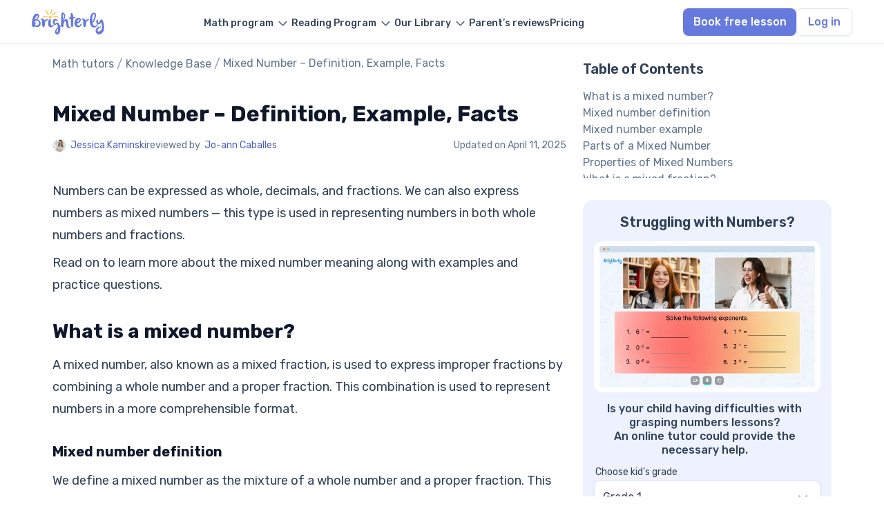

--- FILE ---
content_type: text/html; charset=UTF-8
request_url: https://brighterly.com/math/mixed-numbers/
body_size: 49498
content:
<!doctype html>
<html lang="en-US">
<head>
    <meta charset="UTF-8">
    <meta name="viewport" content="width=device-width, initial-scale=1">
    <meta name="facebook-domain-verification" content="f39usid8b97x7jk6bxk15v03bjxqu5"/>
        <link rel="profile" href="https://gmpg.org/xfn/11">
        <meta name='robots' content='index, follow, max-image-preview:large, max-snippet:-1, max-video-preview:-1' />

	<!-- This site is optimized with the Yoast SEO plugin v24.0 - https://yoast.com/wordpress/plugins/seo/ -->
	<title>Mixed Number – Definition, Example, Facts</title>
	<meta name="description" content="Read on to learn more about the mixed number meaning along with examples and practice questions." />
	<link rel="canonical" href="https://brighterly.com/math/mixed-numbers/" />
	<meta property="og:locale" content="en_US" />
	<meta property="og:type" content="article" />
	<meta property="og:title" content="Mixed Number – Definition, Example, Facts" />
	<meta property="og:description" content="Read on to learn more about the mixed number meaning along with examples and practice questions." />
	<meta property="og:url" content="https://brighterly.com/math/mixed-numbers/" />
	<meta property="og:site_name" content="Brighterly Knowledge Base" />
	<meta property="article:publisher" content="https://www.facebook.com/Brighterly/" />
	<meta property="article:modified_time" content="2025-04-11T11:45:00+00:00" />
	<meta property="og:image" content="https://brighterly.com/wp-content/uploads/2024/01/What-is-a-mixed-number-1.png" />
	<meta property="og:image:width" content="1500" />
	<meta property="og:image:height" content="1000" />
	<meta property="og:image:type" content="image/png" />
	<meta name="twitter:card" content="summary_large_image" />
	<meta name="twitter:site" content="@brighterly" />
	<meta name="twitter:label1" content="Est. reading time" />
	<meta name="twitter:data1" content="6 minutes" />
	<script type="application/ld+json" class="yoast-schema-graph">{"@context":"https://schema.org","@graph":[{"@type":"WebPage","@id":"https://brighterly.com/math/mixed-numbers/","url":"https://brighterly.com/math/mixed-numbers/","name":"Mixed Number – Definition, Example, Facts","isPartOf":{"@id":"https://brighterly.com/math/#website"},"primaryImageOfPage":{"@id":"https://brighterly.com/math/mixed-numbers/#primaryimage"},"image":{"@id":"https://brighterly.com/math/mixed-numbers/#primaryimage"},"thumbnailUrl":"https://brighterly.com/wp-content/uploads/2024/01/What-is-a-mixed-number-1-1024x683.png","datePublished":"2024-01-08T13:04:50+00:00","dateModified":"2025-04-11T11:45:00+00:00","description":"Read on to learn more about the mixed number meaning along with examples and practice questions.","inLanguage":"en-US","potentialAction":[{"@type":"ReadAction","target":["https://brighterly.com/math/mixed-numbers/"]}]},{"@type":"ImageObject","inLanguage":"en-US","@id":"https://brighterly.com/math/mixed-numbers/#primaryimage","url":"https://brighterly.com/wp-content/uploads/2024/01/What-is-a-mixed-number-1.png","contentUrl":"https://brighterly.com/wp-content/uploads/2024/01/What-is-a-mixed-number-1.png","width":1500,"height":1000,"caption":"Mixed Number – Definition, Example, Facts"},{"@type":"BreadcrumbList","@id":"https://brighterly.com/math/mixed-numbers/#breadcrumb","itemListElement":[{"@type":"ListItem","position":1,"name":"Math tutors","item":"https://brighterly.com/"},{"@type":"ListItem","position":2,"name":"Knowledge Base","item":"https://brighterly.com/math/"},{"@type":"ListItem","position":3,"name":"Mixed Number – Definition, Example, Facts"}]},{"@type":"WebSite","@id":"https://brighterly.com/math/#website","url":"https://brighterly.com/math/","name":"Brighterly Knowledge Base","description":"Math Tutoring","publisher":{"@id":"https://brighterly.com/math/#organization"},"potentialAction":[{"@type":"SearchAction","target":{"@type":"EntryPoint","urlTemplate":"https://brighterly.com/?s={search_term_string}"},"query-input":{"@type":"PropertyValueSpecification","valueRequired":true,"valueName":"search_term_string"}}],"inLanguage":"en-US"},{"@type":"Organization","@id":"https://brighterly.com/math/#organization","name":"Brighterly","alternateName":"Brighterly LLC","url":"https://brighterly.com/math/","logo":{"@type":"ImageObject","inLanguage":"en-US","@id":"https://brighterly.com/#/schema/logo/image/","url":"https://brighterly.com/wp-content/uploads/2024/09/logo.svg","contentUrl":"https://brighterly.com/wp-content/uploads/2024/09/logo.svg","caption":"Brighterly"},"image":{"@id":"https://brighterly.com/#/schema/logo/image/"},"sameAs":["https://www.facebook.com/Brighterly/","https://x.com/brighterly","https://www.instagram.com/brighterly_school/","https://www.linkedin.com/company/brighterly","https://www.tiktok.com/@brighterly.com","https://www.pinterest.com/brighterly/","https://www.globenewswire.com/news-release/2022/04/22/2427494/0/en/Brighterly-Makes-a-Leap-Forward-in-Education-Delivering-Math-for-Kids-Through-Edutainment.html","https://hessunacademy.com/brighterly-review/","https://getprospect.com/business-directory/brighterly","https://www.wikidata.org/wiki/Q126896036"]}]}</script>
	<!-- / Yoast SEO plugin. -->


<link rel='dns-prefetch' href='//kit.fontawesome.com' />
<meta property="og:updated_time" content="2025-04-11T11:45:00+00:00" />
<style id='classic-theme-styles-inline-css' type='text/css'>
/*! This file is auto-generated */
.wp-block-button__link{color:#fff;background-color:#32373c;border-radius:9999px;box-shadow:none;text-decoration:none;padding:calc(.667em + 2px) calc(1.333em + 2px);font-size:1.125em}.wp-block-file__button{background:#32373c;color:#fff;text-decoration:none}
</style>
<style id='global-styles-inline-css' type='text/css'>
body{--wp--preset--color--black: #000000;--wp--preset--color--cyan-bluish-gray: #abb8c3;--wp--preset--color--white: #ffffff;--wp--preset--color--pale-pink: #f78da7;--wp--preset--color--vivid-red: #cf2e2e;--wp--preset--color--luminous-vivid-orange: #ff6900;--wp--preset--color--luminous-vivid-amber: #fcb900;--wp--preset--color--light-green-cyan: #7bdcb5;--wp--preset--color--vivid-green-cyan: #00d084;--wp--preset--color--pale-cyan-blue: #8ed1fc;--wp--preset--color--vivid-cyan-blue: #0693e3;--wp--preset--color--vivid-purple: #9b51e0;--wp--preset--gradient--vivid-cyan-blue-to-vivid-purple: linear-gradient(135deg,rgba(6,147,227,1) 0%,rgb(155,81,224) 100%);--wp--preset--gradient--light-green-cyan-to-vivid-green-cyan: linear-gradient(135deg,rgb(122,220,180) 0%,rgb(0,208,130) 100%);--wp--preset--gradient--luminous-vivid-amber-to-luminous-vivid-orange: linear-gradient(135deg,rgba(252,185,0,1) 0%,rgba(255,105,0,1) 100%);--wp--preset--gradient--luminous-vivid-orange-to-vivid-red: linear-gradient(135deg,rgba(255,105,0,1) 0%,rgb(207,46,46) 100%);--wp--preset--gradient--very-light-gray-to-cyan-bluish-gray: linear-gradient(135deg,rgb(238,238,238) 0%,rgb(169,184,195) 100%);--wp--preset--gradient--cool-to-warm-spectrum: linear-gradient(135deg,rgb(74,234,220) 0%,rgb(151,120,209) 20%,rgb(207,42,186) 40%,rgb(238,44,130) 60%,rgb(251,105,98) 80%,rgb(254,248,76) 100%);--wp--preset--gradient--blush-light-purple: linear-gradient(135deg,rgb(255,206,236) 0%,rgb(152,150,240) 100%);--wp--preset--gradient--blush-bordeaux: linear-gradient(135deg,rgb(254,205,165) 0%,rgb(254,45,45) 50%,rgb(107,0,62) 100%);--wp--preset--gradient--luminous-dusk: linear-gradient(135deg,rgb(255,203,112) 0%,rgb(199,81,192) 50%,rgb(65,88,208) 100%);--wp--preset--gradient--pale-ocean: linear-gradient(135deg,rgb(255,245,203) 0%,rgb(182,227,212) 50%,rgb(51,167,181) 100%);--wp--preset--gradient--electric-grass: linear-gradient(135deg,rgb(202,248,128) 0%,rgb(113,206,126) 100%);--wp--preset--gradient--midnight: linear-gradient(135deg,rgb(2,3,129) 0%,rgb(40,116,252) 100%);--wp--preset--font-size--small: 13px;--wp--preset--font-size--medium: 20px;--wp--preset--font-size--large: 36px;--wp--preset--font-size--x-large: 42px;--wp--preset--spacing--20: 0.44rem;--wp--preset--spacing--30: 0.67rem;--wp--preset--spacing--40: 1rem;--wp--preset--spacing--50: 1.5rem;--wp--preset--spacing--60: 2.25rem;--wp--preset--spacing--70: 3.38rem;--wp--preset--spacing--80: 5.06rem;--wp--preset--shadow--natural: 6px 6px 9px rgba(0, 0, 0, 0.2);--wp--preset--shadow--deep: 12px 12px 50px rgba(0, 0, 0, 0.4);--wp--preset--shadow--sharp: 6px 6px 0px rgba(0, 0, 0, 0.2);--wp--preset--shadow--outlined: 6px 6px 0px -3px rgba(255, 255, 255, 1), 6px 6px rgba(0, 0, 0, 1);--wp--preset--shadow--crisp: 6px 6px 0px rgba(0, 0, 0, 1);}:where(.is-layout-flex){gap: 0.5em;}:where(.is-layout-grid){gap: 0.5em;}body .is-layout-flow > .alignleft{float: left;margin-inline-start: 0;margin-inline-end: 2em;}body .is-layout-flow > .alignright{float: right;margin-inline-start: 2em;margin-inline-end: 0;}body .is-layout-flow > .aligncenter{margin-left: auto !important;margin-right: auto !important;}body .is-layout-constrained > .alignleft{float: left;margin-inline-start: 0;margin-inline-end: 2em;}body .is-layout-constrained > .alignright{float: right;margin-inline-start: 2em;margin-inline-end: 0;}body .is-layout-constrained > .aligncenter{margin-left: auto !important;margin-right: auto !important;}body .is-layout-constrained > :where(:not(.alignleft):not(.alignright):not(.alignfull)){max-width: var(--wp--style--global--content-size);margin-left: auto !important;margin-right: auto !important;}body .is-layout-constrained > .alignwide{max-width: var(--wp--style--global--wide-size);}body .is-layout-flex{display: flex;}body .is-layout-flex{flex-wrap: wrap;align-items: center;}body .is-layout-flex > *{margin: 0;}body .is-layout-grid{display: grid;}body .is-layout-grid > *{margin: 0;}:where(.wp-block-columns.is-layout-flex){gap: 2em;}:where(.wp-block-columns.is-layout-grid){gap: 2em;}:where(.wp-block-post-template.is-layout-flex){gap: 1.25em;}:where(.wp-block-post-template.is-layout-grid){gap: 1.25em;}.has-black-color{color: var(--wp--preset--color--black) !important;}.has-cyan-bluish-gray-color{color: var(--wp--preset--color--cyan-bluish-gray) !important;}.has-white-color{color: var(--wp--preset--color--white) !important;}.has-pale-pink-color{color: var(--wp--preset--color--pale-pink) !important;}.has-vivid-red-color{color: var(--wp--preset--color--vivid-red) !important;}.has-luminous-vivid-orange-color{color: var(--wp--preset--color--luminous-vivid-orange) !important;}.has-luminous-vivid-amber-color{color: var(--wp--preset--color--luminous-vivid-amber) !important;}.has-light-green-cyan-color{color: var(--wp--preset--color--light-green-cyan) !important;}.has-vivid-green-cyan-color{color: var(--wp--preset--color--vivid-green-cyan) !important;}.has-pale-cyan-blue-color{color: var(--wp--preset--color--pale-cyan-blue) !important;}.has-vivid-cyan-blue-color{color: var(--wp--preset--color--vivid-cyan-blue) !important;}.has-vivid-purple-color{color: var(--wp--preset--color--vivid-purple) !important;}.has-black-background-color{background-color: var(--wp--preset--color--black) !important;}.has-cyan-bluish-gray-background-color{background-color: var(--wp--preset--color--cyan-bluish-gray) !important;}.has-white-background-color{background-color: var(--wp--preset--color--white) !important;}.has-pale-pink-background-color{background-color: var(--wp--preset--color--pale-pink) !important;}.has-vivid-red-background-color{background-color: var(--wp--preset--color--vivid-red) !important;}.has-luminous-vivid-orange-background-color{background-color: var(--wp--preset--color--luminous-vivid-orange) !important;}.has-luminous-vivid-amber-background-color{background-color: var(--wp--preset--color--luminous-vivid-amber) !important;}.has-light-green-cyan-background-color{background-color: var(--wp--preset--color--light-green-cyan) !important;}.has-vivid-green-cyan-background-color{background-color: var(--wp--preset--color--vivid-green-cyan) !important;}.has-pale-cyan-blue-background-color{background-color: var(--wp--preset--color--pale-cyan-blue) !important;}.has-vivid-cyan-blue-background-color{background-color: var(--wp--preset--color--vivid-cyan-blue) !important;}.has-vivid-purple-background-color{background-color: var(--wp--preset--color--vivid-purple) !important;}.has-black-border-color{border-color: var(--wp--preset--color--black) !important;}.has-cyan-bluish-gray-border-color{border-color: var(--wp--preset--color--cyan-bluish-gray) !important;}.has-white-border-color{border-color: var(--wp--preset--color--white) !important;}.has-pale-pink-border-color{border-color: var(--wp--preset--color--pale-pink) !important;}.has-vivid-red-border-color{border-color: var(--wp--preset--color--vivid-red) !important;}.has-luminous-vivid-orange-border-color{border-color: var(--wp--preset--color--luminous-vivid-orange) !important;}.has-luminous-vivid-amber-border-color{border-color: var(--wp--preset--color--luminous-vivid-amber) !important;}.has-light-green-cyan-border-color{border-color: var(--wp--preset--color--light-green-cyan) !important;}.has-vivid-green-cyan-border-color{border-color: var(--wp--preset--color--vivid-green-cyan) !important;}.has-pale-cyan-blue-border-color{border-color: var(--wp--preset--color--pale-cyan-blue) !important;}.has-vivid-cyan-blue-border-color{border-color: var(--wp--preset--color--vivid-cyan-blue) !important;}.has-vivid-purple-border-color{border-color: var(--wp--preset--color--vivid-purple) !important;}.has-vivid-cyan-blue-to-vivid-purple-gradient-background{background: var(--wp--preset--gradient--vivid-cyan-blue-to-vivid-purple) !important;}.has-light-green-cyan-to-vivid-green-cyan-gradient-background{background: var(--wp--preset--gradient--light-green-cyan-to-vivid-green-cyan) !important;}.has-luminous-vivid-amber-to-luminous-vivid-orange-gradient-background{background: var(--wp--preset--gradient--luminous-vivid-amber-to-luminous-vivid-orange) !important;}.has-luminous-vivid-orange-to-vivid-red-gradient-background{background: var(--wp--preset--gradient--luminous-vivid-orange-to-vivid-red) !important;}.has-very-light-gray-to-cyan-bluish-gray-gradient-background{background: var(--wp--preset--gradient--very-light-gray-to-cyan-bluish-gray) !important;}.has-cool-to-warm-spectrum-gradient-background{background: var(--wp--preset--gradient--cool-to-warm-spectrum) !important;}.has-blush-light-purple-gradient-background{background: var(--wp--preset--gradient--blush-light-purple) !important;}.has-blush-bordeaux-gradient-background{background: var(--wp--preset--gradient--blush-bordeaux) !important;}.has-luminous-dusk-gradient-background{background: var(--wp--preset--gradient--luminous-dusk) !important;}.has-pale-ocean-gradient-background{background: var(--wp--preset--gradient--pale-ocean) !important;}.has-electric-grass-gradient-background{background: var(--wp--preset--gradient--electric-grass) !important;}.has-midnight-gradient-background{background: var(--wp--preset--gradient--midnight) !important;}.has-small-font-size{font-size: var(--wp--preset--font-size--small) !important;}.has-medium-font-size{font-size: var(--wp--preset--font-size--medium) !important;}.has-large-font-size{font-size: var(--wp--preset--font-size--large) !important;}.has-x-large-font-size{font-size: var(--wp--preset--font-size--x-large) !important;}
.wp-block-navigation a:where(:not(.wp-element-button)){color: inherit;}
:where(.wp-block-post-template.is-layout-flex){gap: 1.25em;}:where(.wp-block-post-template.is-layout-grid){gap: 1.25em;}
:where(.wp-block-columns.is-layout-flex){gap: 2em;}:where(.wp-block-columns.is-layout-grid){gap: 2em;}
.wp-block-pullquote{font-size: 1.5em;line-height: 1.6;}
</style>
<link rel='stylesheet' id='contact-form-7-css' href='https://brighterly.com/wp-content/plugins/contact-form-7/includes/css/styles.css?ver=5.9.8' type='text/css' media='all' />
<link rel='stylesheet' id='quiz-maker-css' href='https://brighterly.com/wp-content/plugins/quiz-maker/public/css/quiz-maker-public.css?ver=8.7.9.100' type='text/css' media='all' />
<link rel='stylesheet' id='font-css' href='https://brighterly.com/wp-content/themes/brighterly/src/assets/fonts/font.css?ver=6.5' type='text/css' media='all' />
<link rel='stylesheet' id='math-single-css' href='https://brighterly.com/wp-content/themes/brighterly/public/assets/css/math-single.NzEoNIu_.css' type='text/css' media='all' />
<script defer crossorigin="anonymous" type="text/javascript" src="https://kit.fontawesome.com/454718cc59.js" id="font-awesome-official-js"></script>
<link rel="icon" href="https://brighterly.com/wp-content/uploads/2023/05/favicon.png" sizes="32x32" />
<link rel="icon" href="https://brighterly.com/wp-content/uploads/2023/05/favicon.png" sizes="192x192" />
<link rel="apple-touch-icon" href="https://brighterly.com/wp-content/uploads/2023/05/favicon.png" />
<meta name="msapplication-TileImage" content="https://brighterly.com/wp-content/uploads/2023/05/favicon.png" />
    
    <link rel="shortcut icon" type="image/png" href="/wp-content/uploads/2023/05/favicon.png">
    <link rel="icon" type="image/png" href="/wp-content/uploads/2023/05/favicon-192x192-1.png" sizes="192x192">
    <link rel="apple-touch-icon" href="/wp-content/uploads/2023/05/favicon-180x180-1.png" sizes="180x180">
    <link rel="preconnect" href="https://fonts.googleapis.com">
    <link rel="preconnect" href="https://fonts.gstatic.com" crossorigin>
    <link href="https://fonts.googleapis.com/css2?family=Rubik:ital,wght@0,300..900;1,300..900&display=swap" rel="stylesheet">
    <meta name="msapplication-TileImage" content="https://brighterly.com/wp-content/uploads/2023/03/favicon.png"/>
</head>

<body class="math-template-default single single-math postid-7658 wp-custom-logo">


<header
        class="header    white">

    <div class="container header-row">
        <div class="header-row__logo">
            <a href="/">
                <img src="https://brighterly.com/wp-content/uploads/2024/09/logo.svg" alt="Brighterly math tutors" class="header-logo" width="105" height="40">            </a>
            <div class="header-row__mobile">
                                    <a id="quiz-btn" class="btn header-row__quiz-btn btn-event" data-page="Mixed Number – Definition, Example, Facts"
                       href="https://land.brighterly.com/registration-quiz?utm_source=seo&utm_medium=header&utm_campaign=book_free_lesson">
                        Book free lesson                    </a>
                                <div id="burger" class="header-row__burger">
                    <div class="header-row__burger-box">
                        <span></span>
                        <span></span>
                        <span></span>
                    </div>
                </div>
            </div>
        </div>



        <div id="mobile-menu" class="header-row__menu">
            <ul id="menu-header-new" data-section="Header" class="menu"><li class='header__menu menu-item menu-item-type-post_type menu-item-object-page menu-item-has-children'><a href="https://brighterly.com/math-program/"><span class="menu-text">Math program</span></a>
<ul class="sub-menu">
<li class='disable header__sub-menu header__no-active menu-item menu-item-type-custom menu-item-object-custom menu-item-has-children'><a href="/"><span class="menu-text">Math tutors by grade</span></a>
	<ul class="sub-menu">
<li class='header__sub-sub-menu menu-item menu-item-type-post_type menu-item-object-page'><a href="https://brighterly.com/1st-grade-math/"><span class="menu-text">1st grade math tutor</span></a></li><li class='header__sub-sub-menu menu-item menu-item-type-post_type menu-item-object-page'><a href="https://brighterly.com/2nd-grade-math/"><span class="menu-text">2nd grade math tutor</span></a></li><li class='header__sub-sub-menu menu-item menu-item-type-post_type menu-item-object-page'><a href="https://brighterly.com/3rd-grade-math/"><span class="menu-text">3rd grade math tutor</span></a></li><li class='header__sub-sub-menu menu-item menu-item-type-post_type menu-item-object-page'><a href="https://brighterly.com/4th-grade-math/"><span class="menu-text">4th grade math tutor</span></a></li><li class='header__sub-sub-menu menu-item menu-item-type-post_type menu-item-object-page'><a href="https://brighterly.com/5th-grade-math/"><span class="menu-text">5th grade math tutor</span></a></li><li class='header__sub-sub-menu menu-item menu-item-type-post_type menu-item-object-page'><a href="https://brighterly.com/6th-grade-math/"><span class="menu-text">6th grade math tutor</span></a></li><li class='header__sub-sub-menu menu-item menu-item-type-post_type menu-item-object-page'><a href="https://brighterly.com/7th-grade-math/"><span class="menu-text">7th grade math tutor</span></a></li><li class='header__sub-sub-menu menu-item menu-item-type-post_type menu-item-object-page'><a href="https://brighterly.com/8th-grade-math/"><span class="menu-text">8th grade math tutor</span></a></li><li class='header__sub-sub-menu menu-item menu-item-type-post_type menu-item-object-page'><a href="https://brighterly.com/9th-grade-math/"><span class="menu-text">9th grade math tutor</span></a></li><li class='header__sub-sub-menu header__see-all  menu-item menu-item-type-custom menu-item-object-custom'><a href="/math-program/"><span class="menu-text">See all</span></a></li>	</ul>
</li><li class='header__sub-menu menu-item menu-item-type-post_type menu-item-object-page menu-item-has-children'><a href="https://brighterly.com/math-program/"><span class="menu-text">Math programs</span></a>
	<ul class="sub-menu">
<li class='header__sub-sub-menu menu-item menu-item-type-post_type menu-item-object-page'><a href="https://brighterly.com/math-courses/"><span class="menu-text">Online math classes</span></a></li><li class='header__sub-sub-menu menu-item menu-item-type-post_type menu-item-object-page'><a href="https://brighterly.com/homeschool-math/"><span class="menu-text">Homeschool math online</span></a></li><li class='header__sub-sub-menu menu-item menu-item-type-post_type menu-item-object-page'><a href="https://brighterly.com/after-school-math-program/"><span class="menu-text">Afterschool math program</span></a></li><li class='header__sub-sub-menu menu-item menu-item-type-post_type menu-item-object-page'><a href="https://brighterly.com/scholarship/"><span class="menu-text">Scholarship program</span></a></li><li class='header__sub-sub-menu menu-item menu-item-type-post_type menu-item-object-page'><a href="https://brighterly.com/math-homework-help/"><span class="menu-text">Math homework help</span></a></li>	</ul>
</li></ul>
</li><li class='header__menu menu-item menu-item-type-post_type menu-item-object-page menu-item-has-children'><a href="https://brighterly.com/reading-program/"><span class="menu-text">Reading Program</span></a>
<ul class="sub-menu">
<li class='disable header__sub-menu header__no-active menu-item menu-item-type-custom menu-item-object-custom menu-item-has-children'><a href="/"><span class="menu-text">Reading tutor by grade</span></a>
	<ul class="sub-menu">
<li class='header__sub-sub-menu menu-item menu-item-type-post_type menu-item-object-page'><a href="https://brighterly.com/1st-grade-reading/"><span class="menu-text">1st grade reading tutor</span></a></li><li class='header__sub-sub-menu menu-item menu-item-type-post_type menu-item-object-page'><a href="https://brighterly.com/2nd-grade-reading/"><span class="menu-text">2nd grade reading tutor</span></a></li><li class='header__sub-sub-menu menu-item menu-item-type-post_type menu-item-object-page'><a href="https://brighterly.com/3rd-grade-reading/"><span class="menu-text">3rd Grade Reading Tutors</span></a></li><li class='header__sub-sub-menu menu-item menu-item-type-post_type menu-item-object-page'><a href="https://brighterly.com/4th-grade-reading/"><span class="menu-text">4th Grade Reading Tutors</span></a></li><li class='header__sub-sub-menu menu-item menu-item-type-post_type menu-item-object-page'><a href="https://brighterly.com/5th-grade-reading/"><span class="menu-text">5th Grade Reading Tutors</span></a></li><li class='header__sub-sub-menu menu-item menu-item-type-post_type menu-item-object-page'><a href="https://brighterly.com/6th-grade-reading/"><span class="menu-text">6th Grade Reading Tutors</span></a></li><li class='header__sub-sub-menu menu-item menu-item-type-post_type menu-item-object-page'><a href="https://brighterly.com/7th-grade-reading/"><span class="menu-text">7th Grade Reading Tutors</span></a></li><li class='header__sub-sub-menu menu-item menu-item-type-post_type menu-item-object-page'><a href="https://brighterly.com/8th-grade-reading/"><span class="menu-text">8th Grade Reading Tutors</span></a></li><li class='header__sub-sub-menu menu-item menu-item-type-post_type menu-item-object-page'><a href="https://brighterly.com/9th-grade-reading/"><span class="menu-text">9th Grade Reading Tutors</span></a></li><li class='header__sub-sub-menu header__see-all  menu-item menu-item-type-custom menu-item-object-custom'><a href="/reading-program/"><span class="menu-text">See all</span></a></li>	</ul>
</li><li class='disable header__sub-menu header__no-active menu-item menu-item-type-custom menu-item-object-custom menu-item-has-children'><span class="menu-item-text">
                            <span class="menu-text">Reading program</span>
                         </span>
	<ul class="sub-menu">
<li class='header__sub-sub-menu menu-item menu-item-type-post_type menu-item-object-page'><a href="https://brighterly.com/reading-comprehension/"><span class="menu-text">Reading comprehension</span></a></li><li class='header__sub-sub-menu menu-item menu-item-type-post_type menu-item-object-page'><a href="https://brighterly.com/homeschool-reading-program/"><span class="menu-text">Homeschool reading program</span></a></li><li class='header__sub-sub-menu menu-item menu-item-type-post_type menu-item-object-page'><a href="https://brighterly.com/online-writing-classes/"><span class="menu-text">Online writing classes</span></a></li>	</ul>
</li></ul>
</li><li class='header__no-active header__menu header__center menu-item menu-item-type-custom menu-item-object-custom menu-item-has-children'><a href="/"><span class="menu-text">Our Library</span></a>
<ul class="sub-menu">
<li class='header__sub-menu menu-item menu-item-type-post_type menu-item-object-page menu-item-has-children'><a href="https://brighterly.com/worksheets/"><span class="menu-text">Math worksheets</span></a>
	<ul class="sub-menu">
<li class='header__sub-sub-menu menu-item menu-item-type-taxonomy menu-item-object-worksheets_cat'><a href="https://brighterly.com/worksheets/1st-grade-math-worksheets/"><span class="menu-text">1st grade worksheet</span></a></li><li class='header__sub-sub-menu menu-item menu-item-type-taxonomy menu-item-object-worksheets_cat'><a href="https://brighterly.com/worksheets/2nd-grade-math-worksheets/"><span class="menu-text">2nd grade worksheet</span></a></li><li class='header__sub-sub-menu menu-item menu-item-type-taxonomy menu-item-object-worksheets_cat'><a href="https://brighterly.com/worksheets/3rd-grade-math-worksheets/"><span class="menu-text">3rd grade worksheet</span></a></li><li class='header__sub-sub-menu menu-item menu-item-type-taxonomy menu-item-object-worksheets_cat'><a href="https://brighterly.com/worksheets/4th-grade-math-worksheets/"><span class="menu-text">4th grade worksheet</span></a></li><li class='header__sub-sub-menu menu-item menu-item-type-taxonomy menu-item-object-worksheets_cat'><a href="https://brighterly.com/worksheets/5th-grade-math-worksheets/"><span class="menu-text">5th grade worksheet</span></a></li><li class='header__sub-sub-menu menu-item menu-item-type-taxonomy menu-item-object-worksheets_cat'><a href="https://brighterly.com/worksheets/6th-grade-math-worksheets/"><span class="menu-text">6th grade worksheet</span></a></li><li class='header__sub-sub-menu menu-item menu-item-type-taxonomy menu-item-object-worksheets_cat'><a href="https://brighterly.com/worksheets/7th-grade-math-worksheets/"><span class="menu-text">7th grade worksheet</span></a></li><li class='header__sub-sub-menu menu-item menu-item-type-taxonomy menu-item-object-worksheets_cat'><a href="https://brighterly.com/worksheets/8th-grade-math-worksheets/"><span class="menu-text">8th grade worksheet</span></a></li><li class='header__sub-sub-menu menu-item menu-item-type-custom menu-item-object-custom'><a href="/worksheets/9th-grade-math-worksheets/"><span class="menu-text">9th grade worksheet</span></a></li><li class='header__sub-sub-menu header__see-all  menu-item menu-item-type-custom menu-item-object-custom'><a href="/worksheets/"><span class="menu-text">See all</span></a></li>	</ul>
</li><li class='header__sub-menu menu-item menu-item-type-post_type menu-item-object-page menu-item-has-children'><a href="https://brighterly.com/reading-worksheets/"><span class="menu-text">Reading worksheets</span></a>
	<ul class="sub-menu">
<li class='header__sub-sub-menu menu-item menu-item-type-taxonomy menu-item-object-reading_worksheets_cat'><a href="https://brighterly.com/reading-worksheets/1st-grade-reading-worksheets/"><span class="menu-text">1st grade worksheet</span></a></li><li class='header__sub-sub-menu menu-item menu-item-type-taxonomy menu-item-object-reading_worksheets_cat'><a href="https://brighterly.com/reading-worksheets/2nd-grade-reading-worksheets/"><span class="menu-text">2nd grade worksheet</span></a></li><li class='header__sub-sub-menu menu-item menu-item-type-taxonomy menu-item-object-reading_worksheets_cat'><a href="https://brighterly.com/reading-worksheets/3rd-grade-reading-worksheets/"><span class="menu-text">3rd grade worksheet</span></a></li><li class='header__sub-sub-menu menu-item menu-item-type-taxonomy menu-item-object-reading_worksheets_cat'><a href="https://brighterly.com/reading-worksheets/4th-grade-reading-worksheets/"><span class="menu-text">4th grade worksheet</span></a></li><li class='header__sub-sub-menu menu-item menu-item-type-taxonomy menu-item-object-reading_worksheets_cat'><a href="https://brighterly.com/reading-worksheets/5th-grade-reading-worksheets/"><span class="menu-text">5th grade worksheet</span></a></li><li class='header__sub-sub-menu menu-item menu-item-type-taxonomy menu-item-object-reading_worksheets_cat'><a href="https://brighterly.com/reading-worksheets/6th-grade-reading-worksheets/"><span class="menu-text">6th grade worksheet</span></a></li><li class='header__sub-sub-menu menu-item menu-item-type-taxonomy menu-item-object-reading_worksheets_cat'><a href="https://brighterly.com/reading-worksheets/7th-grade-reading-worksheets/"><span class="menu-text">7th grade worksheet</span></a></li><li class='header__sub-sub-menu menu-item menu-item-type-taxonomy menu-item-object-reading_worksheets_cat'><a href="https://brighterly.com/reading-worksheets/8th-grade-reading-worksheets/"><span class="menu-text">8th grade worksheet</span></a></li><li class='header__sub-sub-menu menu-item menu-item-type-taxonomy menu-item-object-reading_worksheets_cat'><a href="https://brighterly.com/reading-worksheets/9th-grade-reading-worksheets/"><span class="menu-text">9th grade worksheet</span></a></li><li class='header__sub-sub-menu header__see-all  menu-item menu-item-type-custom menu-item-object-custom'><a href="/reading-worksheets/"><span class="menu-text">See all</span></a></li>	</ul>
</li><li class='disable header__sub-menu menu-item menu-item-type-custom menu-item-object-custom menu-item-has-children'><a href="/"><span class="menu-text">Resources</span></a>
	<ul class="sub-menu">
<li class='header__sub-sub-menu menu-item menu-item-type-post_type menu-item-object-page current_page_parent'><a href="https://brighterly.com/blog/"><span class="menu-text">Blog</span></a></li><li class='header__sub-sub-menu menu-item menu-item-type-custom menu-item-object-custom'><a href="/math/"><span class="menu-text">Knowledge base</span></a></li><li class='header__sub-sub-menu menu-item menu-item-type-custom menu-item-object-custom'><a href="/questions/"><span class="menu-text">Math questions</span></a></li><li class='header__sub-sub-menu menu-item menu-item-type-custom menu-item-object-custom'><a href="/math-test/"><span class="menu-text">Math tests</span></a></li><li class='header__sub-sub-menu menu-item menu-item-type-custom menu-item-object-custom'><a href="/reading-test/"><span class="menu-text">Reading tests</span></a></li>	</ul>
</li></ul>
</li><li class='header__menu menu-item menu-item-type-post_type menu-item-object-page'><a href="https://brighterly.com/brighterly-reviews/"><span class="menu-text">Parent’s reviews</span></a></li><li class='header__menu menu-item menu-item-type-post_type menu-item-object-page'><a href="https://brighterly.com/pricing/"><span class="menu-text">Pricing</span></a></li></ul>


            <div class="header-row__buttons">
                                    <a class="btn header-row__quiz-btn btn-event" data-page="Mixed Number – Definition, Example, Facts"
                       href="https://land.brighterly.com/registration-quiz?utm_source=seo&utm_medium=header&utm_campaign=book_free_lesson">
                        Book free lesson                    </a>
                                    <a class="btn-secondary header-row__btn login-event" data-page="Mixed Number – Definition, Example, Facts"
                       href="https://app.brighterly.com/login/?notify_type=wp_login">
                        Log in                    </a>
                            </div>
        </div>
        <div class="header-row__desktop-buttons">
                            <a class="btn header-row__quiz-btn btn-event" data-page="Mixed Number – Definition, Example, Facts"
                   href="https://land.brighterly.com/registration-quiz?utm_source=seo&utm_medium=header&utm_campaign=book_free_lesson">
                    Book free lesson                </a>
                            <a class="btn-secondary header-row__btn login-event" data-page="Mixed Number – Definition, Example, Facts"
                   href="https://app.brighterly.com/login/?notify_type=wp_login">
                    Log in                </a>
                    </div>
    </div>
</header>
<main
        id="main"
        class="brighterly"
        data-debug="enabled"
        data-cl-id="pyhh7whwpd"
        data-cl-enabled="enabled"
>
    <article class="content single-content" id="single-math">
        <div class="container-narrow">
            <div class="content-box">
                <ul class="single-content-breadcrumb breadcrumb">
                    <li class="breadcrumb-item home-item">
                        <a href="/">Math tutors</a>
                    </li>
                    <li class="separator">
                        /
                    </li>
                    <li class="breadcrumb-item">
                        <a href="/math/">Knowledge Base</a>
                    </li>
                    <li class="separator">
                        /
                    </li>
                    <li class="breadcrumb-item">
                        <span>Mixed Number – Definition, Example, Facts</span>
                    </li>
                </ul>

                <h1 class="content-box__title title">Mixed Number – Definition, Example, Facts</h1>

                <div class="single-content-info">
                    <div class="review-box">
                                                    <div class="mini-author">
                                                                    <img
                                        height="20"
                                        width="20"
                                        src="https://brighterly.com/wp-content/webp-express/webp-images/doc-root/wp-content/uploads/2024/06/Jessica-Kaminski-150x150.jpg.webp"
                                        class="mini-author__img"
                                        alt="Author Jessica Kaminski"
                                        loading="lazy"
                                    >
                                                                <a href="https://brighterly.com/editorial-team/author/jessica-kaminski/" class="mini-author__name">Jessica Kaminski</a>
                            </div>
                                                                            <p class="review">
                                <span class="review-title">reviewed by </span>
                                <a href="https://brighterly.com/editorial-team/author/teacher-jo-ann/" class="review__name">Jo-ann Caballes</a>
                            </p>
                                            </div>

                    <div class="date-box">
                                                <p class="date"><span class="date-title">Updated on</span> April 11, 2025                        </p>
                    </div>
                </div>

                <div class="single-content-img">
                                    </div>

                <div class="mobile">
                                            <section id="toc" class="toc">
    <div class="toc-banner">
        <span class="toc-banner__text">Table of Contents</span>
    </div>
    <ul id="toc-list" class="toc-list"/>
</section>
                                    </div>

                
                <p>Numbers can be expressed as whole, decimals, and fractions. We can also express numbers as mixed numbers — this type is used in representing numbers in both whole numbers and fractions. </p>
<p>Read on to learn more about the mixed number meaning along with examples and practice questions.</p>
<h2>What is a mixed number?</h2>
<p>A mixed number, also known as a mixed fraction, is used to express improper fractions by combining a whole number and a proper fraction. This combination is used to represent numbers in a more comprehensible format.</p>
<h3>Mixed number definition</h3>
<p>We define a mixed number as the mixture of a whole number and a proper fraction. This mixture makes numbers easier to express instead of using improper fractions. An improper fraction is a fraction type where the denominator is less than the numerator such as 3/2</p>
<h3>Mixed number example</h3>
<p>For the example of a mixed number, let us take the improper fraction mentioned above 3/2. If it were a mixed number, it would become 11/2.</p>
<p>As a mixed number fraction, it has changed from what was an improper fraction to a whole number (1) and a proper fraction  (1/2 ).</p>
<p><img fetchpriority="high" decoding="async" class="alignnone size-large wp-image-14827 aligncenter" src="https://brighterly.com/wp-content/uploads/2024/01/What-is-a-mixed-number-1-1024x683.png" alt="What is a mixed number 1" width="1024" height="683" srcset="https://brighterly.com/wp-content/uploads/2024/01/What-is-a-mixed-number-1-1024x683.png 1024w,   https://brighterly.com/wp-content/uploads/2024/01/What-is-a-mixed-number-1-300x200.png 300w,   https://brighterly.com/wp-content/uploads/2024/01/What-is-a-mixed-number-1-768x512.png 768w,   https://brighterly.com/wp-content/uploads/2024/01/What-is-a-mixed-number-1-744x496.png 744w,   https://brighterly.com/wp-content/uploads/2024/01/What-is-a-mixed-number-1-400x267.png 400w,   https://brighterly.com/wp-content/uploads/2024/01/What-is-a-mixed-number-1.png 1500w" sizes="(max-width: 1024px) 100vw, 1024px" /></p>
<h2>Parts of a Mixed Number</h2>
<p>The parts that make up a mixed number can be broken down into three:</p>
<ul>
<li aria-level="1">Whole number</li>
<li aria-level="1">The numerator (the number on the top of the fraction)</li>
<li aria-level="1">The denominator (the number at the bottom of the fraction)</li>
</ul>
<p><img decoding="async" class="alignnone size-large wp-image-14826 aligncenter" src="https://brighterly.com/wp-content/uploads/2024/01/Parts-of-a-Mixed-Number-2-1024x683.png" alt="Parts of a Mixed Number 2" width="1024" height="683" srcset="https://brighterly.com/wp-content/uploads/2024/01/Parts-of-a-Mixed-Number-2-1024x683.png 1024w,   https://brighterly.com/wp-content/uploads/2024/01/Parts-of-a-Mixed-Number-2-300x200.png 300w,   https://brighterly.com/wp-content/uploads/2024/01/Parts-of-a-Mixed-Number-2-768x512.png 768w,   https://brighterly.com/wp-content/uploads/2024/01/Parts-of-a-Mixed-Number-2-744x496.png 744w,   https://brighterly.com/wp-content/uploads/2024/01/Parts-of-a-Mixed-Number-2-400x267.png 400w,   https://brighterly.com/wp-content/uploads/2024/01/Parts-of-a-Mixed-Number-2.png 1500w" sizes="(max-width: 1024px) 100vw, 1024px" /></p>
<p>The numerator and denominator make up a part of the whole number. If we had 5/5 as our fraction that would be a complete whole number (1) because the numerator and denominator are the same.</p>
<p>With mixed number fractions, we can show whole numbers and their fractional remainder. This helps us understand that the denominator is the amount needed for a number to become a whole.</p>
<p>For instance, if John was given 11/2 of a cake, this means the cake can be divided into 2 parts, and if John was given 1 part and half, it also means only 1/2  of the cake is left.</p>
<h2>Properties of Mixed Numbers </h2>
<p>The following properties are the qualifying ingredients that determine a mixed number:</p>
<ul>
<li aria-level="1">It has three parts (whole number, numerator, and denominator), or two parts if you like (whole number and proper fraction)</li>
<li aria-level="1">It can be converted to and from an improper fraction </li>
<li aria-level="1">It must be greater than 1</li>
</ul>
<h3>What is a mixed fraction?</h3>
<p>A mixed fraction is the same as a mixed number – the mixture of a whole number and a proper fraction. </p>
<p>We used mixed fractions instead of improper fractions because they are more convenient for representing numbers that are not up to another whole number. For instance, it is easier to understand that 13/4 is close to 2 but we can’t say the same about 7/4.</p>
<h2>How to convert improper fractions and mixed numbers?</h2>
<p>Improper fractions can be changed to mixed numbers and vice versa, let’s first go over how to change improper fractions to mixed numbers using 7/4:</p>
<p><strong>Step 1: </strong> We divide the numerator by the denominator, i.e., the number at the top by the number at the bottom: 7 ÷ 4 = 1 quotient and a remainder of 3. This is because 4 can be found in 7 once (1) and what is left is 3. </p>
<p><strong>Step 2: </strong>The quotient (1) is then converted to the whole number and the remainder becomes our numerator.</p>
<p><strong>Step 3:</strong> The denominator remains the same, which means the mixed number is 13/4.</p>
<p>Using 13/4, here’s how to convert mixed numbers to improper fractions: </p>
<p><strong>Step 1:</strong> We multiply the denominator by the whole number: 4 × 1 = 4</p>
<p><strong>Step 2:</strong> We sum the product with the numerator: 4 + 3 = 7, and this becomes our new numerator.</p>
<p><strong>Step 3: </strong>Once again, the denominator remains the same, making 7/4 the improper fraction. </p>
<h2>Adding and subtracting mixed numbers </h2>
<p>Mixed numbers can be added, subtracted, and even multiplied. However, they need to be converted to improper fractions first. Here are the ways to calculate mixed numbers:</p>
<h4>Adding mixed numbers</h4>
<p>After the mixed number has been converted to an improper fraction, we would then sum the two numerators only. For example, if we were to add 32/3 and 61/3, we would convert them to improper fractions which is 11/3 +19/3 = 30/3 = 10.</p>
<h4>Subtracting mixed numbers</h4>
<p>The same method applies to the subtraction of mixed numbers. If we were to subtract 73/6 – 39/6, we would first convert them to improper fractions: 39/6 – 27/6 = 12/6 = 2.</p>
<p>Note: If the numbers do not share a common denominator, you will find the lowest common multiple of both denominators and use it as your new denominator after calculation.</p>
<h2>Mixed Numbers: Real Life Examples</h2>
<p>Mixed numbers examples can be found in most places in the real world if you pay close attention. Below are some examples:</p>
<ul>
<li aria-level="1">One and a half of a cake can be expressed as 11/2</li>
<li aria-level="1">Two-quarters of a gallon of water is a mixed fraction of 23/4</li>
<li aria-level="1">If the time is 2:30, it can be 21/2 or 22/4 when converted to a mixed fraction. </li>
</ul>
<p><img decoding="async" class="alignnone size-large wp-image-14825 aligncenter" src="https://brighterly.com/wp-content/uploads/2024/01/Mixed-Numbers_-Real-Life-Examples-3-1024x683.png" alt="Mixed Numbers_ Real Life Examples 3" width="1024" height="683" srcset="https://brighterly.com/wp-content/uploads/2024/01/Mixed-Numbers_-Real-Life-Examples-3-1024x683.png 1024w,   https://brighterly.com/wp-content/uploads/2024/01/Mixed-Numbers_-Real-Life-Examples-3-300x200.png 300w,   https://brighterly.com/wp-content/uploads/2024/01/Mixed-Numbers_-Real-Life-Examples-3-768x512.png 768w,   https://brighterly.com/wp-content/uploads/2024/01/Mixed-Numbers_-Real-Life-Examples-3-744x496.png 744w,   https://brighterly.com/wp-content/uploads/2024/01/Mixed-Numbers_-Real-Life-Examples-3-400x267.png 400w,   https://brighterly.com/wp-content/uploads/2024/01/Mixed-Numbers_-Real-Life-Examples-3.png 1500w" sizes="(max-width: 1024px) 100vw, 1024px" /></p>
<h2>Solved Math Tasks: Examples</h2>
<h3>Solved math problem 1</h3>
<p>Express this as a mixed number: </p>
<p>A pizza has 8 slices, Jimmy eats 2 and a half, and Mark eats 2, how many are left?</p>
<h4>Answer</h4>
<p>8 – 41/2 = 31/2 </p>
<table style="width: 100%; border-collapse: collapse;" border="1">
<tbody>
<tr>
<td style="width: 100%;">There are three and a half slices of pizza left.</td>
</tr>
</tbody>
</table>
<h3>Solved math problem 2</h3>
<p>Convert the mixed fraction 122/5 to an improper fraction.</p>
<h4>Answer</h4>
<p>Following the steps we discussed above, we’d convert the given numbers thus:</p>
<p>5 × 12 + 2 = 62</p>
<table style="width: 100%; border-collapse: collapse;" border="1">
<tbody>
<tr>
<td style="width: 100%;">= 62/5.</td>
</tr>
</tbody>
</table>
<h3>Solved math problem 3</h3>
<p>What is the improper fraction 53/14  when converted to a mixed number?</p>
<h4>Answer</h4>
<p>53 ÷ 14 = 3 with a remainder of 11</p>
<table style="width: 100%; border-collapse: collapse;" border="1">
<tbody>
<tr>
<td style="width: 100%;">= 311/14</td>
</tr>
</tbody>
</table>
<h2>Mixed Number: Practice Math Problems</h2>
<div class='ays-quiz-wrap'>
            <div class='ays-quiz-container ays_quiz_elegant_light  quiz-container'
                 data-quest-effect='none' 
                 data-hide-bg-image='false'
                 id='ays-quiz-container-175'>
                
                
                <div class='ays-questions-container'>
                    <div class='ays-quiz-some-items-icons-wrap'></div>
                    
                    
                    
                    <form 
                        action='' 
                        method='post' 
                        autocomplete='off'
                        id='ays_finish_quiz_175' 
                        class='ays-quiz-form  enable_questions_result'
                    ><input type='hidden' class='ays_question_count_per_page' value='4'>
            <input type='hidden' value='grid' class='answer_view_class'>
            <input type='hidden' value='' class='ays_qm_enable_arrows'>
            <div class='step active-step'>
                <div class='ays-abs-fs ays-start-page'>
                    
                    
                    <p class='ays-fs-title'>Mixed Number – Definition, Example, Facts</p>
                    <div class='ays-fs-subtitle'><p>Get ready for math lessons with Brighterly!</p>
</div>
                    <input type='hidden' name='ays_quiz_id' value='175'/>
                    <input type='hidden' name='ays_quiz_curent_page_link' class='ays-quiz-curent-page-link' value='https://brighterly.com/math/mixed-numbers/'/>
                    <input type='hidden' name='ays_quiz_questions' value='1837,1836,1835,1834'>
                    
                    <div class='ays_buttons_div'>
                        <input type='button'   name='next' class='ays_next start_button action-button' value='Start' data-enable-leave-page="false" />
                    </div>
                    
                    
                </div>
            </div><div class='step'
                        data-question-id='1837'
                        data-type='radio'
                        data-required='false'>
                        
                        
                        <p class='ays-question-counter animated'>1 / 4</p>
                        
                        <div class='ays-abs-fs'>
                            
                            
                            
                            <div class='ays_quiz_question'>
                                <h3>Subtract the fractions 2 ⅔ - ¾ and show your answer in mixed numbers.</h3>
<p>&nbsp;</p>

                            </div>
                            
                            <div class='ays-quiz-answers ays_grid_view_container'>
            <div class='ays-field ays_grid_view_item' >
                <input type='hidden' name='ays_answer_correct[]' value='0'/>

                <input type='radio' name='ays_questions[ays-question-1837]' id='ays-answer-7329-175' value='7329'/>

                    <label for='ays-answer-7329-175' class='ays_position_initial'>
                        The answer is 11/12 
                    </label>
                    <label for='ays-answer-7329-175' class='ays_answer_image ays_answer_image_class ays_empty_before_content'></label>
            </div>
            <div class='ays-field ays_grid_view_item' >
                <input type='hidden' name='ays_answer_correct[]' value='0'/>

                <input type='radio' name='ays_questions[ays-question-1837]' id='ays-answer-7330-175' value='7330'/>

                    <label for='ays-answer-7330-175' class='ays_position_initial'>
                        The answer is 1/12 
                    </label>
                    <label for='ays-answer-7330-175' class='ays_answer_image ays_answer_image_class ays_empty_before_content'></label>
            </div>
            <div class='ays-field ays_grid_view_item' >
                <input type='hidden' name='ays_answer_correct[]' value='0'/>

                <input type='radio' name='ays_questions[ays-question-1837]' id='ays-answer-7331-175' value='7331'/>

                    <label for='ays-answer-7331-175' class='ays_position_initial'>
                        The answer is 12/11 
                    </label>
                    <label for='ays-answer-7331-175' class='ays_answer_image ays_answer_image_class ays_empty_before_content'></label>
            </div>
            <div class='ays-field ays_grid_view_item' >
                <input type='hidden' name='ays_answer_correct[]' value='1'/>

                <input type='radio' name='ays_questions[ays-question-1837]' id='ays-answer-7332-175' value='7332'/>

                    <label for='ays-answer-7332-175' class='ays_position_initial'>
                        The answer is 1 11/12 
                    </label>
                    <label for='ays-answer-7332-175' class='ays_answer_image ays_answer_image_class ays_empty_before_content'></label>
            </div><script>
            if(typeof window.quizOptions_175 === 'undefined'){
                window.quizOptions_175 = [];
            }
            window.quizOptions_175['1837'] = 'eyJxdWVzdGlvbl9hbnN3ZXIiOnsiNzMyOSI6IjAiLCI3MzMwIjoiMCIsIjczMzEiOiIwIiwiNzMzMiI6IjEifX0=';</script></div>
                            
                            
                            <div class='ays_buttons_div'>
                        
                        <i class="ays_fa ays_fa_arrow_left ays_previous action-button ays_arrow  ays_display_none"></i>
                        <input type='button' name='next' class='ays_previous action-button  ays_display_none' value='Prev' />
                        
                        <i class="ays_fa ays_fa_arrow_right ays_next action-button ays_arrow ays_next_arrow  ays_display_none"></i>
                        <input type='button' name='next' class='ays_next action-button' value='Next' />
                    </div>
                            
                            <div class='wrong_answer_text' style='display:none'>
                                <p><span style="font-weight: 400;">⭕! Incorrect answer.</span></p>
<p><span style="font-weight: 400;">Have a look at the solution.</span></p>
<p><span style="font-weight: 400;">2 ⅔ - ¾ = 8/3 - 3/4 </span></p>
<p><span style="font-weight: 400;">= 8/3 - ¾</span></p>
<p><span style="font-weight: 400;">Let’s make the denominators common</span></p>
<p><span style="font-weight: 400;">8 × 4/3 × 4=32/12</span></p>
<p><span style="font-weight: 400;">3 × 3/ 4× 3 = 9/12</span></p>
<p><span style="font-weight: 400;">32/12 - 9/12 = 23/12</span></p>
<p><span style="font-weight: 400;">23/12 = 1 11/12 </span></p>

                            </div>
                            <div class='right_answer_text' style='display:none'>
                                <p>Bingo! Correct answer.</p>
<p>Have a look at the solution.</p>
<p>2 ⅔ - ¾ = 8/3 - 3/4 </p>
<p>= 8/3 - ¾</p>
<p>Let’s make the denominators common</p>
<p>8 × 4/3 × 4=32/12</p>
<p>3 × 3/ 4× 3 = 9/12</p>
<p>32/12 - 9/12 = 23/12</p>
<p>23/12 = 1 11/12</p>

                            </div>
                            <div class='ays_questtion_explanation' style='display:none'>
                                
                            </div>
                            <div class='ays-quiz-additonal-box'>
                                
                                
                            </div>   
                            
                            
                        </div>
                    </div><div class='step'
                        data-question-id='1836'
                        data-type='radio'
                        data-required='false'>
                        
                        
                        <p class='ays-question-counter animated'>2 / 4</p>
                        
                        <div class='ays-abs-fs'>
                            
                            
                            
                            <div class='ays_quiz_question'>
                                <h3>1 ¾ meters of red tape and ⅞ meters of blue tape were used to decorate the gift boxes.</h3>
<h3>Find the total length of both tapes.</h3>

                            </div>
                            
                            <div class='ays-quiz-answers ays_grid_view_container'>
            <div class='ays-field ays_grid_view_item' >
                <input type='hidden' name='ays_answer_correct[]' value='0'/>

                <input type='radio' name='ays_questions[ays-question-1836]' id='ays-answer-7325-175' value='7325'/>

                    <label for='ays-answer-7325-175' class='ays_position_initial'>
                        The answer is  2 
                    </label>
                    <label for='ays-answer-7325-175' class='ays_answer_image ays_answer_image_class ays_empty_before_content'></label>
            </div>
            <div class='ays-field ays_grid_view_item' >
                <input type='hidden' name='ays_answer_correct[]' value='0'/>

                <input type='radio' name='ays_questions[ays-question-1836]' id='ays-answer-7326-175' value='7326'/>

                    <label for='ays-answer-7326-175' class='ays_position_initial'>
                        The answer is  ⅝
                    </label>
                    <label for='ays-answer-7326-175' class='ays_answer_image ays_answer_image_class ays_empty_before_content'></label>
            </div>
            <div class='ays-field ays_grid_view_item' >
                <input type='hidden' name='ays_answer_correct[]' value='0'/>

                <input type='radio' name='ays_questions[ays-question-1836]' id='ays-answer-7327-175' value='7327'/>

                    <label for='ays-answer-7327-175' class='ays_position_initial'>
                        The answer is  2 ⅞ 
                    </label>
                    <label for='ays-answer-7327-175' class='ays_answer_image ays_answer_image_class ays_empty_before_content'></label>
            </div>
            <div class='ays-field ays_grid_view_item' >
                <input type='hidden' name='ays_answer_correct[]' value='1'/>

                <input type='radio' name='ays_questions[ays-question-1836]' id='ays-answer-7328-175' value='7328'/>

                    <label for='ays-answer-7328-175' class='ays_position_initial'>
                        The answer is  2 ⅝
                    </label>
                    <label for='ays-answer-7328-175' class='ays_answer_image ays_answer_image_class ays_empty_before_content'></label>
            </div><script>
            if(typeof window.quizOptions_175 === 'undefined'){
                window.quizOptions_175 = [];
            }
            window.quizOptions_175['1836'] = 'eyJxdWVzdGlvbl9hbnN3ZXIiOnsiNzMyNSI6IjAiLCI3MzI2IjoiMCIsIjczMjciOiIwIiwiNzMyOCI6IjEifX0=';</script></div>
                            
                            
                            <div class='ays_buttons_div'>
                        
                        <i class="ays_fa ays_fa_arrow_left ays_previous action-button ays_arrow  ays_display_none"></i>
                        <input type='button' name='next' class='ays_previous action-button  ays_display_none' value='Prev' />
                        
                        <i class="ays_fa ays_fa_arrow_right ays_next action-button ays_arrow ays_next_arrow  ays_display_none"></i>
                        <input type='button' name='next' class='ays_next action-button' value='Next' />
                    </div>
                            
                            <div class='wrong_answer_text' style='display:none'>
                                <p><span style="font-weight: 400;">⭕! Incorrect answer.</span></p>
<p><span style="font-weight: 400;">Have a look at the solution.</span></p>
<p><span style="font-weight: 400;">1 ¾ +  ⅞ = 7/4 + 7/8</span></p>
<p><span style="font-weight: 400;">Let’s make the denominators common</span></p>
<p><span style="font-weight: 400;">7 × 2/4 × 2 = 14/8</span></p>
<p><span style="font-weight: 400;">14/8 + 7/8 = 21/8</span></p>
<p><span style="font-weight: 400;">21/8= 2 ⅝ </span></p>

                            </div>
                            <div class='right_answer_text' style='display:none'>
                                <p><span style="font-weight: 400;">Bingo! Correct answer.</span></p>
<p><span style="font-weight: 400;">Have a look at the solution.</span></p>
<p><span style="font-weight: 400;">1 ¾ +  ⅞ = 7/4 + 7/8</span></p>
<p><span style="font-weight: 400;">Let’s make the denominators common</span></p>
<p><span style="font-weight: 400;">7 × 2/4 × 2 = 14/8</span></p>
<p><span style="font-weight: 400;">14/8 + 7/8 = 21/8</span></p>
<p><span style="font-weight: 400;">21/8= 2 ⅝ </span></p>

                            </div>
                            <div class='ays_questtion_explanation' style='display:none'>
                                
                            </div>
                            <div class='ays-quiz-additonal-box'>
                                
                                
                            </div>   
                            
                            
                        </div>
                    </div><div class='step'
                        data-question-id='1835'
                        data-type='radio'
                        data-required='false'>
                        
                        
                        <p class='ays-question-counter animated'>3 / 4</p>
                        
                        <div class='ays-abs-fs'>
                            
                            
                            
                            <div class='ays_quiz_question'>
                                <h3>Adam walks 2 ⅓ hours in a garden daily. Express the mixed number into an improper fraction.</h3>
<p>&nbsp;</p>

                            </div>
                            
                            <div class='ays-quiz-answers ays_grid_view_container'>
            <div class='ays-field ays_grid_view_item' >
                <input type='hidden' name='ays_answer_correct[]' value='0'/>

                <input type='radio' name='ays_questions[ays-question-1835]' id='ays-answer-7321-175' value='7321'/>

                    <label for='ays-answer-7321-175' class='ays_position_initial'>
                        The answer is 2/3 
                    </label>
                    <label for='ays-answer-7321-175' class='ays_answer_image ays_answer_image_class ays_empty_before_content'></label>
            </div>
            <div class='ays-field ays_grid_view_item' >
                <input type='hidden' name='ays_answer_correct[]' value='0'/>

                <input type='radio' name='ays_questions[ays-question-1835]' id='ays-answer-7322-175' value='7322'/>

                    <label for='ays-answer-7322-175' class='ays_position_initial'>
                        The answer is 1/3 
                    </label>
                    <label for='ays-answer-7322-175' class='ays_answer_image ays_answer_image_class ays_empty_before_content'></label>
            </div>
            <div class='ays-field ays_grid_view_item' >
                <input type='hidden' name='ays_answer_correct[]' value='0'/>

                <input type='radio' name='ays_questions[ays-question-1835]' id='ays-answer-7323-175' value='7323'/>

                    <label for='ays-answer-7323-175' class='ays_position_initial'>
                        The answer is 3/7 
                    </label>
                    <label for='ays-answer-7323-175' class='ays_answer_image ays_answer_image_class ays_empty_before_content'></label>
            </div>
            <div class='ays-field ays_grid_view_item' >
                <input type='hidden' name='ays_answer_correct[]' value='1'/>

                <input type='radio' name='ays_questions[ays-question-1835]' id='ays-answer-7324-175' value='7324'/>

                    <label for='ays-answer-7324-175' class='ays_position_initial'>
                        The answer is 7/3 
                    </label>
                    <label for='ays-answer-7324-175' class='ays_answer_image ays_answer_image_class ays_empty_before_content'></label>
            </div><script>
            if(typeof window.quizOptions_175 === 'undefined'){
                window.quizOptions_175 = [];
            }
            window.quizOptions_175['1835'] = 'eyJxdWVzdGlvbl9hbnN3ZXIiOnsiNzMyMSI6IjAiLCI3MzIyIjoiMCIsIjczMjMiOiIwIiwiNzMyNCI6IjEifX0=';</script></div>
                            
                            
                            <div class='ays_buttons_div'>
                        
                        <i class="ays_fa ays_fa_arrow_left ays_previous action-button ays_arrow  ays_display_none"></i>
                        <input type='button' name='next' class='ays_previous action-button  ays_display_none' value='Prev' />
                        
                        <i class="ays_fa ays_fa_arrow_right ays_next action-button ays_arrow ays_next_arrow  ays_display_none"></i>
                        <input type='button' name='next' class='ays_next action-button' value='Next' />
                    </div>
                            
                            <div class='wrong_answer_text' style='display:none'>
                                <p><span style="font-weight: 400;">⭕! Incorrect answer.</span></p>
<p><span style="font-weight: 400;">Have a look at the solution.</span></p>
<p><span style="font-weight: 400;">2 ⅓</span></p>
<p><span style="font-weight: 400;">= (2 × 3) + 1/3 </span></p>
<p><span style="font-weight: 400;">= 6 +⅓</span></p>
<p><span style="font-weight: 400;">= 7/3 </span></p>

                            </div>
                            <div class='right_answer_text' style='display:none'>
                                <p><span style="font-weight: 400;">Bingo! Correct answer.</span></p>
<p><span style="font-weight: 400;">Have a look at the solution.</span></p>
<p><span style="font-weight: 400;">2 ⅓</span></p>
<p><span style="font-weight: 400;">= (2 × 3) + 1/3 </span></p>
<p><span style="font-weight: 400;">= 6 +⅓</span></p>
<p><span style="font-weight: 400;">= 7/3 </span></p>

                            </div>
                            <div class='ays_questtion_explanation' style='display:none'>
                                
                            </div>
                            <div class='ays-quiz-additonal-box'>
                                
                                
                            </div>   
                            
                            
                        </div>
                    </div><div class='step'
                        data-question-id='1834'
                        data-type='radio'
                        data-required='false'>
                        
                        
                        <p class='ays-question-counter animated'>4 / 4</p>
                        
                        <div class='ays-abs-fs'>
                            
                            
                            
                            <div class='ays_quiz_question'>
                                <h3>Convert the improper fraction 7/3 into a mixed number</h3>

                            </div>
                            
                            <div class='ays-quiz-answers ays_grid_view_container'>
            <div class='ays-field ays_grid_view_item' >
                <input type='hidden' name='ays_answer_correct[]' value='1'/>

                <input type='radio' name='ays_questions[ays-question-1834]' id='ays-answer-7317-175' value='7317'/>

                    <label for='ays-answer-7317-175' class='ays_position_initial'>
                        The answer is 2 ⅓
                    </label>
                    <label for='ays-answer-7317-175' class='ays_answer_image ays_answer_image_class ays_empty_before_content'></label>
            </div>
            <div class='ays-field ays_grid_view_item' >
                <input type='hidden' name='ays_answer_correct[]' value='0'/>

                <input type='radio' name='ays_questions[ays-question-1834]' id='ays-answer-7318-175' value='7318'/>

                    <label for='ays-answer-7318-175' class='ays_position_initial'>
                         The answer is 2
                    </label>
                    <label for='ays-answer-7318-175' class='ays_answer_image ays_answer_image_class ays_empty_before_content'></label>
            </div>
            <div class='ays-field ays_grid_view_item' >
                <input type='hidden' name='ays_answer_correct[]' value='0'/>

                <input type='radio' name='ays_questions[ays-question-1834]' id='ays-answer-7319-175' value='7319'/>

                    <label for='ays-answer-7319-175' class='ays_position_initial'>
                        The answer is 1/3 
                    </label>
                    <label for='ays-answer-7319-175' class='ays_answer_image ays_answer_image_class ays_empty_before_content'></label>
            </div>
            <div class='ays-field ays_grid_view_item' >
                <input type='hidden' name='ays_answer_correct[]' value='0'/>

                <input type='radio' name='ays_questions[ays-question-1834]' id='ays-answer-7320-175' value='7320'/>

                    <label for='ays-answer-7320-175' class='ays_position_initial'>
                        The answer is 2 1/7 
                    </label>
                    <label for='ays-answer-7320-175' class='ays_answer_image ays_answer_image_class ays_empty_before_content'></label>
            </div><script>
            if(typeof window.quizOptions_175 === 'undefined'){
                window.quizOptions_175 = [];
            }
            window.quizOptions_175['1834'] = 'eyJxdWVzdGlvbl9hbnN3ZXIiOnsiNzMxNyI6IjEiLCI3MzE4IjoiMCIsIjczMTkiOiIwIiwiNzMyMCI6IjAifX0=';</script></div>
                            
                            
                            <div class='ays_buttons_div'>
                            
                            <i class="ays_fa ays_fa_arrow_left ays_previous action-button  ays_arrow ays_display_none"></i>
                            <input type='button' name='next' class='ays_previous action-button  ays_display_none'  value='Prev' />
                            <i class='ays_display_none ays_fa ays_fa_flag_checkered ays_finish action-button ays_arrow ays_next_arrow'></i><input type='submit' name='ays_finish_quiz' class='ays_next ays_finish action-button' value='See Result'/>
                        </div>
                            
                            <div class='wrong_answer_text' style='display:none'>
                                <p><span style="font-weight: 400;">⭕! Incorrect answer.</span></p>
<p><span style="font-weight: 400;">Have a look at the solution.</span></p>
<p><span style="font-weight: 400;">Let’s divide the numerator by the denominator.</span></p>
<p><span style="font-weight: 400;">7 ÷ 3 = Quotient= 2, Remainder= 1, and Divisor = 3</span></p>
<p><span style="font-weight: 400;">Therefore,</span></p>
<p><span style="font-weight: 400;">7 ÷ 3 = 2 ⅓ </span></p>

                            </div>
                            <div class='right_answer_text' style='display:none'>
                                <p><span style="font-weight: 400;">Bingo! Correct answer.</span></p>
<p><span style="font-weight: 400;">Have a look at the solution.</span></p>
<p><span style="font-weight: 400;">Let’s divide the numerator by the denominator.</span></p>
<p><span style="font-weight: 400;">7 ÷ 3 = Quotient= 2, Remainder= 1, and Divisor = 3</span></p>
<p><span style="font-weight: 400;">Therefore,</span></p>
<p><span style="font-weight: 400;">7 ÷ 3 = 2 ⅓ </span></p>

                            </div>
                            <div class='ays_questtion_explanation' style='display:none'>
                                
                            </div>
                            <div class='ays-quiz-additonal-box'>
                                
                                
                            </div>   
                            
                            
                        </div>
                    </div><div class='step ays_thank_you_fs'>
            <div class='ays-abs-fs ays-end-page'>
            <div style='text-align:center;'><div data-class='lds-ellipsis' data-role='loader' class='ays-loader'><div></div><div></div><div></div><div></div></div></div><div class='ays_quiz_results_page'><div class='ays_score_message'></div><div class='ays_message'></div><p class='ays_score ays_score_display_none animated'>Your score is</p><div class='ays-progress first'>
                <span class='ays-progress-value first'>0%</span>
                <div class='ays-progress-bg first'>
                    <div class='ays-progress-bar first' style='width:0%;'></div>
                </div>
            </div><p class='ays_restart_button_p'><button type='button' class='action-button ays_restart_button'>
                    <i class='ays_fa ays_fa_undo'></i>
                    <span>Restart quiz</span>
                </button></p></div></div></div><style> div#ays-quiz-container-175 * { box-sizing: border-box; } /* Styles for Internet Explorer start */ #ays-quiz-container-175 #ays_finish_quiz_175 { } /* Styles for Quiz container */ #ays-quiz-container-175{ min-height: 100px; width:100%; background-color:#ffffff; background-position:center center;border-radius:4px;box-shadow: 0px 0px 10px 1px rgba(28,44,120,0.16);border: none;} /* Styles for Navigation bar */ #ays-quiz-questions-nav-wrap-175 { width: 100%; max-width: 100%; margin: auto;border-radius:4px;box-shadow: none;border: none;} #ays-quiz-questions-nav-wrap-175 .ays-quiz-questions-nav-content .ays-quiz-questions-nav-item a.ays_questions_nav_question { /* color: #1c2c78; border-color: #1c2c78; background-color: #ffffff; */ color: #000; border-color: #dddddd; background-color: #ffffff; outline: unset; text-decoration: unset; } #ays-quiz-questions-nav-wrap-175 .ays-quiz-questions-nav-content .ays-quiz-questions-nav-item.ays-quiz-questions-nav-item-active a.ays_questions_nav_question { /* box-shadow: inset 0 0 5px #1c2c78, 0 0 5px #1c2c78; */ box-shadow: 0px 3px 5px rgba(143, 143, 143, 0.38); background: #E5E7ED; outline: unset; border-color: transparent; } #ays-quiz-questions-nav-wrap-175 .ays-quiz-questions-nav-content .ays-quiz-questions-nav-item.ays-quiz-questions-nav-item-answered a.ays_questions_nav_question { /* color: #ffffff; border-color: #ffffff; background-color: #1c2c78; */ color: #C6C6C6; border-color: transparent; background-color: #F5F5F5; } #ays-quiz-questions-nav-wrap-175 .ays-quiz-questions-nav-content .ays-quiz-questions-nav-item a.ays_questions_nav_question.ays_quiz_correct_answer { /* color: rgba(39, 174, 96, 1); border-color: rgba(39, 174, 96, 1); */ color: #000; border-color: transparent; background-color: rgba(39, 174, 96, 0.4); } #ays-quiz-questions-nav-wrap-175 .ays-quiz-questions-nav-content .ays-quiz-questions-nav-item a.ays_questions_nav_question.ays_quiz_wrong_answer { /* color: rgba(243, 134, 129, 1); border-color: rgba(243, 134, 129, 1); */ color: #000; border-color: transparent; background-color: rgba(243, 134, 129, 0.4); } #ays-quiz-questions-nav-wrap-175 .ays-quiz-questions-nav-content .ays-quiz-questions-nav-item.ays-quiz-questions-nav-item-active a.ays_questions_nav_question.ays_quiz_correct_answer, #ays-quiz-questions-nav-wrap-175 .ays-quiz-questions-nav-content .ays-quiz-questions-nav-item.ays-quiz-questions-nav-item-active a.ays_questions_nav_question.ays_quiz_wrong_answer { /* filter: drop-shadow(0px 3px 5px rgba(143, 143, 143, 0.38)); */ box-shadow: 0px 3px 5px rgba(143, 143, 143, 0.38); } #ays-quiz-container-175.ays-quiz-container .ays-quiz-questions-nav-bookmark-box { position: absolute; top: 40px; right: 40px; z-index: 10; } #ays-quiz-container-175.ays-quiz-container .ays-quiz-questions-nav-bookmark-box .ays-navbar-bookmark { height: 100%; cursor: pointer; width: 13px; box-shadow: unset; } /* Styles for questions */ #ays-quiz-container-175 #ays_finish_quiz_175 div.step { min-height: 100px; } /* Styles for text inside quiz container */ #ays-quiz-container-175.ays-quiz-container .ays-questions-container .ays-start-page *:not(input), #ays-quiz-container-175.ays-quiz-container .ays-questions-container label[for^="ays-answer-"], #ays-quiz-container-175.ays-quiz-container .ays-questions-container .ays-matching-field-choice, #ays-quiz-container-175.ays-quiz-container .ays-questions-container p, #ays-quiz-container-175.ays-quiz-container .ays-questions-container form .step:not(.ays_thank_you_fs) p, #ays-quiz-container-175.ays-quiz-container .ays-questions-container .ays-fs-title, #ays-quiz-container-175.ays-quiz-container .ays-questions-container .ays-fs-subtitle, #ays-quiz-container-175.ays-quiz-container .ays-questions-container .logged_in_message, #ays-quiz-container-175.ays-quiz-container .ays-questions-container .ays-quiz-limitation-count-of-takers, #ays-quiz-container-175.ays-quiz-container .ays-questions-container .ays-quiz-limitation-count-of-takers *, #ays-quiz-container-175.ays-quiz-container .ays-questions-container .ays_score_message, #ays-quiz-container-175.ays-quiz-container .ays-questions-container .ays_message{ color: #1c2c78; outline: none; } #ays-quiz-container-175.ays-quiz-container .ays-questions-container .ays_question_hint { color: #1c2c78; } /* Quiz title / transformation */ #ays-quiz-container-175 .ays-fs-title{ text-transform: uppercase; font-size: 24px; text-align: center; text-shadow: none; } #ays-quiz-container-175 .ays-quiz-password-message-box, #ays-quiz-container-175 .ays-quiz-question-note-message-box, #ays-quiz-container-175 .ays_quiz_question, #ays-quiz-container-175 .ays_quiz_question *:not([class^='enlighter']) { color: #1c2c78; } #ays-quiz-container-175 textarea, #ays-quiz-container-175 input::first-letter, #ays-quiz-container-175 select::first-letter, #ays-quiz-container-175 option::first-letter { color: initial !important; } #ays-quiz-container-175 p::first-letter:not(.ays_no_questions_message) { color: #1c2c78 !important; background-color: transparent !important; font-size: inherit !important; font-weight: inherit !important; float: none !important; line-height: inherit !important; margin: 0 !important; padding: 0 !important; } #ays-quiz-container-175 .select2-container, #ays-quiz-container-175 .ays-questions-container form .ays-quiz-answers .ays-field * { font-size: 15px; } #ays-quiz-container-175 .ays-fs-subtitle p { text-align: center ; } #ays-quiz-container-175 .ays_quiz_question p { font-size: 24px; text-align: center; } #ays-quiz-container-175 .ays_quiz_question { text-align: center ; margin-bottom: 10px; } #ays-quiz-container-175 .ays_quiz_question pre { max-width: 100%; white-space: break-spaces; } div#ays-quiz-container-175 .ays-questions-container .ays-field, div#ays-quiz-container-175 .ays-questions-container .ays-field input~label[for^='ays-answer-'], div#ays-quiz-container-175 .ays-questions-container .ays-modern-dark-question *, div#ays-quiz-container-175 .ays-questions-container .ays_quiz_question, div#ays-quiz-container-175 .ays-questions-container .ays_quiz_question *{ word-break: break-word; } #ays-quiz-container-175 .ays-quiz-timer p { font-size: 16px; } #ays-quiz-container-175 section.ays_quiz_redirection_timer_container hr, #ays-quiz-container-175 section.ays_quiz_timer_container hr { margin: 0; } #ays-quiz-container-175 section.ays_quiz_timer_container.ays_quiz_timer_red_warning .ays-quiz-timer { color: red; } #ays-quiz-container-175 .ays_thank_you_fs p { text-align: center; } #ays-quiz-container-175 .information_form input[type='text'], #ays-quiz-container-175 .information_form input[type='url'], #ays-quiz-container-175 .information_form input[type='number'], #ays-quiz-container-175 .information_form input[type='email'], #ays-quiz-container-175 .information_form input[type='tel'], #ays-quiz-container-175 .information_form textarea, #ays-quiz-container-175 .information_form select, #ays-quiz-container-175 .information_form option { color: initial !important; outline: none; margin-left: 0; background-image: unset; } #ays-quiz-container-175 .information_form input[type='checkbox'] { margin: 0 10px; outline: initial; -webkit-appearance: auto; -moz-appearance: auto; position: initial; width: initial; height: initial; border: initial; background: initial; } #ays-quiz-container-175 .information_form input[type='checkbox']::after { content: none; } #ays-quiz-container-175 .wrong_answer_text{ color:#ff4d4d; } #ays-quiz-container-175 .right_answer_text{ color:#33cc33; } #ays-quiz-container-175 .right_answer_text p { font-size:16px; } #ays-quiz-container-175 .wrong_answer_text p { font-size:16px; } #ays-quiz-container-175 .ays_questtion_explanation p { font-size:16px; } #ays-quiz-container-175 .ays-quiz-question-note-message-box p { font-size:14px; } #ays-quiz-container-175 .ays-quiz-question-note-message-box * { text-transform:none; } #ays-quiz-container-175 .ays_cb_and_a, #ays-quiz-container-175 .ays_cb_and_a * { color: rgb(28,44,120); text-align: center; } #ays-quiz-container-175 iframe { /*min-height: 100px;*/ } #ays-quiz-container-175 label.ays_for_checkbox, #ays-quiz-container-175 span.ays_checkbox_for_span { color: initial !important; display: block; } /* Quiz textarea height */ #ays-quiz-container-175 textarea { height: 100px; min-height: 100px; } /* Quiz rate and passed users count */ #ays-quiz-container-175 .ays_quizn_ancnoxneri_qanak, #ays-quiz-container-175 .ays_quiz_rete_avg{ color:#ffffff; background-color:#1c2c78; } #ays-quiz-container-175 .ays-questions-container > .ays_quizn_ancnoxneri_qanak { padding: 5px 20px; } #ays-quiz-container-175 div.for_quiz_rate.ui.star.rating .icon { color: rgba(28,44,120,0.35); } #ays-quiz-container-175 .ays_quiz_rete_avg div.for_quiz_rate_avg.ui.star.rating .icon { color: rgba(255,255,255,0.5); } #ays-quiz-container-175 .ays_quiz_rete .ays-quiz-rate-link-box .ays-quiz-rate-link { color: #1c2c78; } /* Loaders */ #ays-quiz-container-175 div.lds-spinner, #ays-quiz-container-175 div.lds-spinner2 { color: #1c2c78; } #ays-quiz-container-175 div.lds-spinner div:after, #ays-quiz-container-175 div.lds-spinner2 div:after { background-color: #1c2c78; } #ays-quiz-container-175 .lds-circle, #ays-quiz-container-175 .lds-facebook div, #ays-quiz-container-175 .lds-ellipsis div{ background: #1c2c78; } #ays-quiz-container-175 .lds-ripple div{ border-color: #1c2c78; } #ays-quiz-container-175 .lds-dual-ring::after, #ays-quiz-container-175 .lds-hourglass::after{ border-color: #1c2c78 transparent #1c2c78 transparent; } /* Stars */ #ays-quiz-container-175 .ui.rating .icon, #ays-quiz-container-175 .ui.rating .icon:before { font-family: Rating !important; } /* Progress bars */ #ays-quiz-container-175 #ays_finish_quiz_175 .ays-progress { border-color: rgba(28,44,120,0.8); } #ays-quiz-container-175 #ays_finish_quiz_175 .ays-progress-bg { background-color: rgba(28,44,120,0.3); } #ays-quiz-container-175 .ays-progress-value { color: #1c2c78; text-align: center; } #ays-quiz-container-175 .ays-progress-bar { background-color: #4e61bf; } #ays-quiz-container-175 .ays-question-counter .ays-live-bar-wrap { direction:ltr !important; } #ays-quiz-container-175 .ays-live-bar-fill{ color: #1c2c78; border-bottom: 2px solid rgba(28,44,120,0.8); text-shadow: 0px 0px 5px #ffffff; } #ays-quiz-container-175 .ays-live-bar-fill.ays-live-fourth, #ays-quiz-container-175 .ays-live-bar-fill.ays-live-third, #ays-quiz-container-175 .ays-live-bar-fill.ays-live-second { text-shadow: unset; } #ays-quiz-container-175 .ays-live-bar-percent{ display:none; } /* Music, Sound */ #ays-quiz-container-175 .ays_music_sound { color:rgb(28,44,120); } /* Dropdown questions scroll bar */ #ays-quiz-container-175 blockquote { border-left-color: #1c2c78 !important; } /* Quiz Password */ #ays-quiz-container-175 .ays-start-page > input[id^='ays_quiz_password_val_'], #ays-quiz-container-175 .ays-quiz-password-toggle-visibility-box { width: 100%; margin: 0 auto; } /* Question hint */ #ays-quiz-container-175 .ays_question_hint_container .ays_question_hint_text { background-color:#ffffff; box-shadow: 0 0 15px 3px rgba(28,44,120,0.16); max-width: 270px; color: #1c2c78; } #ays-quiz-container-175 .ays_question_hint_container .ays_question_hint_text p { max-width: unset; } #ays-quiz-container-175 .ays-quiz-additonal-box { display: flex; justify-content: flex-end; align-items: center; position: relative; } /* Quiz Export PDF */ #ays-quiz-container-175 .ays-export-quiz-button-container .ays-export-quiz-button-more-box { background-color:#ffffff; box-shadow: 0 0 15px 3px rgba(28,44,120,0.16); box-shadow: 0.025px 0.025px 1px 1px rgba(28,44,120,0.16), 0px 2px 1px 0px rgba(28,44,120,0.16), 0px 2px 5px 0 rgba(28,44,120,0.16); max-width: 190px; color: #1c2c78; } #ays-quiz-container-175 .ays-export-quiz-button-container .ays-export-quiz-button-more-box .ays-export-quiz-dropdown-item:hover, #ays-quiz-container-175 .ays-export-quiz-button-container .ays-export-quiz-button-more-box .ays-export-quiz-dropdown-item:focus { background-color: rgba(78,97,191,0.3); } #ays-quiz-container-175 .ays-export-quiz-button-container .ays-export-quiz-button-more-box .ays-export-quiz-dropdown-item:active { background-color: rgba(78,97,191,1); } #ays-quiz-container-175 .ays-export-quiz-button-container .ays-export-quiz-button-more-box .ays-export-quiz-dropdown-item { color: #1c2c78; display: flex; justify-content: space-between; align-items: center; font-size: 14px; background-image: unset; box-shadow: unset; border-radius: unset; } #ays-quiz-container-175 .ays-export-quiz-button-container .ays-export-quiz-button-more-box .ays-export-quiz-dropdown-item .ays-export-quiz-dropdown-item-icon { margin-left: 10px; } #ays-quiz-container-175 .ays-export-quiz-button-container .ays-export-quiz-img-icon-content-div svg path { stroke: #1c2c78; } #ays-quiz-container-175 .ays-export-quiz-button-container .ays-export-quiz-img-icon-content-div svg circle { fill: rgba(78,97,191,0.3); } #ays-quiz-container-175 .ays-export-quiz-button-container .ays-export-quiz-button-more-box .ays-export-quiz-dropdown-item-icon svg path { fill: rgba(28,44,120,1); } #ays-quiz-container-175 .ays-quiz-additonal-box svg { position: revert; } #ays-quiz-container-175 .ays_questions_hint_max_width_class { max-width: 80%; } /* Information form */ #ays-quiz-container-175 .ays-form-title{ color:rgb(28,44,120); } /* Quiz timer */ #ays-quiz-container-175 div.ays-quiz-redirection-timer, #ays-quiz-container-175 div.ays-quiz-timer{ color: #1c2c78; text-align: center; } #ays-quiz-container-175 div.ays-quiz-after-timer * , #ays-quiz-container-175 div.ays-quiz-redirection-timer *, #ays-quiz-container-175 div.ays-quiz-timer * { text-align: center; } #ays-quiz-container-175 div.ays-quiz-timer.ays-quiz-message-before-timer:before { display: inline-block; font-weight: 500; text-align: center; width: auto; margin-right: 5px; } /* Quiz buttons */ #ays-quiz-container-175 input#ays-submit, #ays-quiz-container-175 #ays_finish_quiz_175 .action-button, #ays-quiz-container-175 #ays_finish_quiz_175 .step[data-type='fill_in_blank'] .action-button.ays_check_answer, #ays-quiz-container-175 #ays_finish_quiz_175 .step[data-type='checkbox'] .action-button.ays_check_answer, div#ays-quiz-container-175 #ays_finish_quiz_175 .action-button.ays_restart_button, #ays-quiz-container-175 + .ays-quiz-category-selective-main-container .ays-quiz-category-selective-restart-bttn, #ays-quiz-container-175 .ays-quiz-category-selective-submit-bttn { background-color: #4e61bf; color:#ffffff; font-size: 16px; padding: 10px 24px; border-radius: 4px; white-space: nowrap; letter-spacing: 0; box-shadow: unset; white-space: normal; word-break: break-word; background-image: unset; } #ays-quiz-container-175 input#ays-submit, #ays-quiz-container-175 #ays_finish_quiz_175 input.action-button, #ays-quiz-container-175 + .ays-quiz-category-selective-main-container .ays-quiz-category-selective-restart-bttn, #ays-quiz-container-175 .ays-quiz-category-selective-submit-bttn { width:120px } div#ays-quiz-container-175 #ays_finish_quiz_175 .action-button.ays_check_answer { padding: 5px 10px; font-size: 16px; } #ays-quiz-container-175 #ays_finish_quiz_175 .action-button.ays_download_certificate { white-space: nowrap; padding: 5px 10px; } #ays-quiz-container-175 #ays_finish_quiz_175 .action-button.ays_arrow { color:#ffffff!important; white-space: nowrap; padding: 5px 10px; } #ays-quiz-container-175 input#ays-submit:hover, #ays-quiz-container-175 input#ays-submit:focus, #ays-quiz-container-175 #ays_finish_quiz_175 .action-button:hover, #ays-quiz-container-175 #ays_finish_quiz_175 .action-button:focus, #ays-quiz-container-175 + .ays-quiz-category-selective-main-container .ays-quiz-category-selective-restart-bttn:hover, #ays-quiz-container-175 .ays-quiz-category-selective-submit-bttn:focus { box-shadow: 0 0 0 2px #ffffff; background-color: #4e61bf; } #ays-quiz-container-175 .ays_restart_button { color: #ffffff; } #ays-quiz-container-175 .ays_restart_button_p { display: flex; justify-content: center; flex-wrap: wrap; } #ays-quiz-container-175 .ays_buttons_div { justify-content: center; } #ays-quiz-container-175 .step:first-of-type .ays_buttons_div { justify-content: center !important; } #ays-quiz-container-175 .ays_quiz_results_page .ays_score span { visibility: visible; } #ays-quiz-container-175 input[type='button'], #ays-quiz-container-175 input[type='submit'] { color: #ffffff !important; outline: none; } div#ays-quiz-container-175 .ays-quiz-questions-nav-wrap .ays-quiz-questions-nav-item .ays_questions_nav_question:focus-visible, div#ays-quiz-container-175 input[type='button']:focus-visible, div#ays-quiz-container-175 input[type='submit']:focus-visible { outline: -webkit-focus-ring-color auto 1px; } #ays-quiz-container-175 #ays_finish_quiz_175 i.ays_early_finish.action-button[disabled]:hover, #ays-quiz-container-175 #ays_finish_quiz_175 i.ays_early_finish.action-button[disabled]:focus, #ays-quiz-container-175 #ays_finish_quiz_175 i.ays_early_finish.action-button[disabled], #ays-quiz-container-175 #ays_finish_quiz_175 i.ays_arrow.action-button[disabled]:hover, #ays-quiz-container-175 #ays_finish_quiz_175 i.ays_arrow.action-button[disabled]:focus, #ays-quiz-container-175 #ays_finish_quiz_175 i.ays_arrow.action-button[disabled] { color: #aaa !important; } #ays-quiz-container-175 .ays_finish.action-button{ margin: 10px 5px; } #ays-quiz-container-175 .ays-share-btn.ays-share-btn-branded { color: #fff; margin-bottom: 5px; display: inline-block; } #ays-quiz-container-175 .ays-quiz-question-title-text-to-speech-icon { cursor: pointer; position: absolute; left: 0px; top: 0px; z-index: 1; } div#ays-quiz-container-175.ays-quiz-container .ays-quiz-question-title-text-to-speech-icon svg path { fill: #1c2c78; } /* Question answers */ #ays-quiz-container-175 .ays-field { border-color: #c7d2fe; border-style: solid; border-width: 1px; box-shadow: none;flex-direction: column-reverse; } #ays-quiz-container-175 .ays-quiz-answers .ays-field:hover{ opacity: 1; } #ays-quiz-container-175 #ays_finish_quiz_175 .ays-field label.ays_answer_caption[for^='ays-answer-'] { z-index: 1; position:initial;bottom:0;} #ays-quiz-container-175 #ays_finish_quiz_175 .ays-field input~label[for^='ays-answer-'] { padding: 5px; } #ays-quiz-container-175 #ays_finish_quiz_175 .ays-field { margin-bottom: 10px; position: relative; } #ays-quiz-container-175 #ays_finish_quiz_175 .ays_grid_view_container .ays-field.ays_grid_view_item { /* width: calc(50% - 5px); */ width: calc(100% /2 - 4px); } #ays-quiz-container-175 #ays_finish_quiz_175 .ays-field.ays_grid_view_item:nth-child(odd) { margin-right: 5px; }#ays-quiz-container-175 #ays_finish_quiz_175 .ays-field.ays_grid_view_item:nth-child(odd) { margin-right: 0px; }#ays-quiz-container-175 img.ays-quiz-check-button-right-wrong-icon { position: absolute; right: 15px; bottom: 15px; } #ays-quiz-container-175 img.ays-quiz-check-button-right-wrong-icon[data-type='style-9'] { width: 20px; } #ays-quiz-container-175 .ays_quiz_results .step[data-type='fill_in_blank'] img.ays-quiz-check-button-right-wrong-icon { right: 10px; bottom: 40px; } #ays-quiz-container-175 .ays_quiz_results .step[data-type='fill_in_blank'] .ays_fieldset img.ays-quiz-check-button-right-wrong-icon { right: 15px; bottom: 20px; } #ays-quiz-container-175 #ays_finish_quiz_175 .ays-field input:checked+label:before { border-color: #4e61bf; background: #4e61bf; background-clip: content-box; } #ays-quiz-container-175 .ays-quiz-answers div.ays-text-right-answer { color: #1c2c78; } /* Answer maximum length of a text field */ #ays-quiz-container-175 .ays_quiz_question_text_message{ color: #1c2c78; text-align: left; font-size: 12px; } div#ays-quiz-container-175 div.ays_quiz_question_text_error_message { color: #ff0000; } /* Questions answer image */ #ays-quiz-container-175 .ays-answer-image { width:100%; height:150px; object-fit: cover; } /* Questions answer right/wrong icons */ #ays-quiz-container-175 .ays-field input~label.answered.correct:after{ content: ''; } #ays-quiz-container-175 .ays-field input~label.answered.wrong:after{ content: ''; } #ays-quiz-container-175 .ays-quiz-answers .ays-field label.answered[for^='ays-answer-']::after{ content: none!important; } #ays-quiz-container-175 .ays-field label.answered:last-of-type:after{ height: auto; left: 10px;top: 10px;} /* Dropdown questions */ #ays-quiz-container-175 .select2-container--default .select2-search--dropdown .select2-search__field:focus, #ays-quiz-container-175 .select2-container--default .select2-search--dropdown .select2-search__field { outline: unset; padding: 0.75rem; } #ays-quiz-container-175 #ays_finish_quiz_175 .ays-field .select2-container--default .select2-selection--single { border-bottom: 2px solid #4e61bf; background-color: #4e61bf; } #ays-quiz-container-175 .ays-field .select2-container--default .select2-selection--single .select2-selection__rendered, #ays-quiz-container-175 .ays-field .select2-container--default .select2-selection--single .select2-selection__placeholder, #ays-quiz-container-175 .ays-field .select2-container--default .select2-selection--single .select2-selection__arrow { /*color: #b19e40;*/ color: #ffffff; line-height: 40px; padding-left: 8px; padding-right: 20px; } #ays-quiz-container-175 .ays-field .select2-container--default .select2-selection--single .select2-selection__rendered, #ays-quiz-container-175 .select2-container--default .select2-results__option--highlighted[aria-selected] { background-color: #4e61bf; } #ays-quiz-container-175 .ays-field .select2-container--default, #ays-quiz-container-175 .ays-field .select2-container--default .selection, #ays-quiz-container-175 .ays-field .select2-container--default .dropdown-wrapper, #ays-quiz-container-175 .ays-field .select2-container--default .select2-selection--single .select2-selection__rendered, #ays-quiz-container-175 .ays-field .select2-container--default .select2-selection--single .select2-selection__rendered .select2-selection__placeholder, #ays-quiz-container-175 .ays-field .select2-container--default .select2-selection--single .select2-selection__arrow, #ays-quiz-container-175 .ays-field .select2-container--default .select2-selection--single .select2-selection__arrow b[role='presentation'] { font-size: 16px !important; } #ays-quiz-container-175 .select2-container--default .select2-results__option { padding: 6px; } /* Dropdown questions scroll bar */ #ays-quiz-container-175 .select2-results__options::-webkit-scrollbar { width: 7px; } #ays-quiz-container-175 .select2-results__options::-webkit-scrollbar-track { background-color: rgba(78,97,191,0.35); } #ays-quiz-container-175 .select2-results__options::-webkit-scrollbar-thumb { transition: .3s ease-in-out; background-color: rgba(78,97,191,0.55); } #ays-quiz-container-175 .select2-results__options::-webkit-scrollbar-thumb:hover { transition: .3s ease-in-out; background-color: rgba(78,97,191,0.85); } .ays-quiz-wrap #ays-quiz-container-175 + .ays-quiz-powered-by-container{ width:100%; margin: 20px auto; } /* WooCommerce product */ #ays-quiz-container-175 .ays-woo-block { background-color: rgba(78,97,191,0.8); } #ays-quiz-container-175 .ays-woo-product-block h4.ays-woo-product-title > a { color: #1c2c78; } /* Audio / Video */ #ays-quiz-container-175 .mejs-container .mejs-time{ box-sizing: unset; } #ays-quiz-container-175 .mejs-container .mejs-time-rail { padding-top: 15px; } #ays-quiz-container-175 .mejs-container .mejs-mediaelement video { margin: 0; } /* Limitation */ #ays-quiz-container-175 .ays-quiz-limitation-count-of-takers { padding: 50px; } #ays-quiz-container-175 div.ays-quiz-results-toggle-block span.ays-show-res-toggle.ays-res-toggle-show, #ays-quiz-container-175 div.ays-quiz-results-toggle-block span.ays-show-res-toggle.ays-res-toggle-hide{ color: #1c2c78; } #ays-quiz-container-175 div.ays-quiz-results-toggle-block input:checked + label.ays_switch_toggle { border: 1px solid #1c2c78; } #ays-quiz-container-175 div.ays-quiz-results-toggle-block input:checked + label.ays_switch_toggle { border: 1px solid #1c2c78; } #ays-quiz-container-175 div.ays-quiz-results-toggle-block input:checked + label.ays_switch_toggle:after{ background: #1c2c78; } #ays-quiz-container-175.ays_quiz_elegant_dark div.ays-quiz-results-toggle-block input:checked + label.ays_switch_toggle:after, #ays-quiz-container-175.ays_quiz_rect_dark div.ays-quiz-results-toggle-block input:checked + label.ays_switch_toggle:after{ background: #000; } /* Hestia theme (Version: 3.0.16) | Start */ #ays-quiz-container-175 .mejs-container .mejs-inner .mejs-controls .mejs-button > button:hover, #ays-quiz-container-175 .mejs-container .mejs-inner .mejs-controls .mejs-button > button { box-shadow: unset; background-color: transparent; } #ays-quiz-container-175 .mejs-container .mejs-inner .mejs-controls .mejs-button > button { margin: 10px 6px; } /* Hestia theme (Version: 3.0.16) | End */ /* Go theme (Version: 1.4.3) | Start */ #ays-quiz-container-175 label[for^='ays-answer']:before, #ays-quiz-container-175 label[for^='ays-answer']:before { -webkit-mask-image: unset; mask-image: unset; } #ays-quiz-container-175 .ays_question_report { text-align: right; } div#ays-quiz-container-175 .ays_question_report .ays-quiz-open-report-window { fill: #1c2c78; } #ays-quiz-container-175 .ays-export-quiz-button-container { position: relative; right: 100px; top: -5px; right: -5px; margin: 0; z-index: 1000; display: flex; justify-content: flex-end; } #ays-quiz-container-175.ays_quiz_classic_light .ays-field input:checked+label.answered:before, #ays-quiz-container-175.ays_quiz_classic_dark .ays-field input:checked+label.answered:before { background-color: #4e61bf !important; } #ays-quiz-container-175.ays_quiz_classic_light .ays-field input:checked+label.answered.correct:before, #ays-quiz-container-175.ays_quiz_classic_dark .ays-field input:checked+label.answered.correct:before { background-color: #27ae60 !important; } #ays-quiz-container-175.ays_quiz_classic_light .ays-field input:checked+label.answered.wrong:before, #ays-quiz-container-175.ays_quiz_classic_dark .ays-field input:checked+label.answered.wrong:before { background-color: #cc3700 !important; } /* Go theme (Version: 1.4.3) | End */ #ays-quiz-container-175 .ays_quiz_results fieldset.ays_fieldset .ays_quiz_question .wp-video { width: 100% !important; max-width: 100%; } /* Classic Dark / Classic Light */ /* Dropdown questions right/wrong styles */ #ays-quiz-container-175.ays_quiz_classic_dark .correct_div, #ays-quiz-container-175.ays_quiz_classic_light .correct_div{ border-color: green !important; opacity: 1 !important; background-color: rgba(39,174,96,0.4) !important; } #ays-quiz-container-175.ays_quiz_classic_dark .correct_div .selected-field, #ays-quiz-container-175.ays_quiz_classic_light .correct_div .selected-field { padding: 0px 10px 0px 10px; color: green !important; } #ays-quiz-container-175.ays_quiz_classic_dark .wrong_div, #ays-quiz-container-175.ays_quiz_classic_light .wrong_div{ border-color: red !important; opacity: 1 !important; background-color: rgba(243,134,129,0.4) !important; } #ays-quiz-container-175.ays_quiz_classic_dark .ays-field.checked_answer_div.wrong_div input:checked~label, #ays-quiz-container-175.ays_quiz_classic_light .ays-field.checked_answer_div.wrong_div input:checked~label { background-color: rgba(243,134,129,0.4) !important; } #ays-quiz-container-175 .ays_question_result .ays-field .ays_quiz_hide_correct_answer:after{ content: '' !important; } #ays-quiz-container-175 .ays_question_result .ays_quiz_question .ays-quiz-fill-in-blank-input { color: #1c2c78 !important; } #ays-quiz-container-175 .ays_quiz_results .step.ays_question_result:last-child { padding-bottom: 20px; } #ays-quiz-container-175 .ays-quiz-close-full-screen { fill: #1c2c78; } #ays-quiz-container-175 .ays-quiz-open-full-screen { fill: #1c2c78; } #ays-quiz-container-175 .ays_quiz_login_form p{ color: #1c2c78; } /* Personality Test | Start */ #ays-quiz-container-175 .ays-quiz-personality-result-box .ays-quiz-personality-result-description p { text-align: left; padding: 0; } #ays-quiz-container-175 .ays-quiz-personality-result-box { background: white; border-radius: 17px; box-shadow: 0px 0px 20px rgba(98, 85, 165, 0.1); /*padding: 30px 3% 40px;*/ padding: 20px 30px; margin: 30px 0; font-size: 16px; } #ays-quiz-container-175 .ays-quiz-personality-result-box .ays-quiz-personality-result-title { color: #413A5C; font-size: 23px; margin: 0; text-align: left; font-weight: bold; } div#ays-quiz-container-175.ays-quiz-container .ays-quiz-personality-result-box .ays-quiz-personality-result-description { margin: 0; font-size: 16px; text-align: left; color: #413A5C; } div#ays-quiz-container-175.ays-quiz-container .ays-quiz-personality-result-box .ays-quiz-personality-result-description * { color: #413A5C; } #ays-quiz-container-175 .ays-quiz-personality-result-box .ays-quiz-personality-result-progress { width: 100%; background-color: rgba(128, 126, 137, 0.1); border-radius: 15px; position: relative; display: flex; /* justify-content: flex-end; */ margin-top: 1rem; margin-bottom: 1rem; } #ays-quiz-container-175 .ays-quiz-personality-result-box .ays-quiz-personality-result-progress-end { justify-content: flex-end; } #ays-quiz-container-175 .ays-quiz-personality-result-box .ays-quiz-personality-result-bar { height: 30px; border-radius: 15px; color: white; font-size: 18px; padding: 3px 15px 0; } #ays-quiz-container-175 .ays-quiz-personality-result-box .ays-quiz-personality-result-percentages { position: absolute; width: 100%; padding: 4px 15px; top: 0; -ms-flex-pack: justify; justify-content: space-between; display: -ms-flexbox; display: flex; } #ays-quiz-container-175 .ays-quiz-personality-result-box .ays-quiz-personality-result-keyword-box div, #ays-quiz-container-175 .ays-quiz-personality-result-box .ays-quiz-personality-result-text-dark-purple { color: #413A5C; } #ays-quiz-container-175 .ays-quiz-personality-result-box .ays-quiz-personality-result-text-white { color: #ffffff; } #ays-quiz-container-175 .ays-quiz-personality-result-box .ays-quiz-personality-result-text-percentage { font-weight: bolder; } #ays-quiz-container-175 .ays-quiz-personality-result-box .ays-quiz-personality-result-keyword-box { display: -ms-flexbox; display: flex; -ms-flex-pack: justify; justify-content: space-between; } #ays-quiz-container-175 .ays-quiz-personality-result-box.ays-quiz-personality-result-box-purple .ays-quiz-personality-result-bar { background-color: #6255A5; } #ays-quiz-container-175 .ays-quiz-personality-result-box.ays-quiz-personality-result-box-purple .ays-quiz-personality-result-keyword-text-color { color: #6255A5; } #ays-quiz-container-175 .ays-quiz-personality-result-box.ays-quiz-personality-result-box-yellow .ays-quiz-personality-result-bar { background-color: #F2C94C; } #ays-quiz-container-175 .ays-quiz-personality-result-box.ays-quiz-personality-result-box-yellow .ays-quiz-personality-result-keyword-text-color { color: #F2C94C; } #ays-quiz-container-175 .ays-quiz-personality-result-box.ays-quiz-personality-result-box-green .ays-quiz-personality-result-bar { background-color: #88D29D; } #ays-quiz-container-175 .ays-quiz-personality-result-box.ays-quiz-personality-result-box-green .ays-quiz-personality-result-keyword-text-color { color: #88D29D; } #ays-quiz-container-175 .ays-quiz-personality-result-box.ays-quiz-personality-result-box-red .ays-quiz-personality-result-bar { background-color: #E5A69D; } #ays-quiz-container-175 .ays-quiz-personality-result-box.ays-quiz-personality-result-box-red .ays-quiz-personality-result-keyword-text-color { color: #E5A69D; } #ays-quiz-container-175 .ays-quiz-personality-result-box.ays-quiz-personality-result-box-blue .ays-quiz-personality-result-bar { background-color: #03A9F4; } #ays-quiz-container-175 .ays-quiz-personality-result-box.ays-quiz-personality-result-box-blue .ays-quiz-personality-result-keyword-text-color { color: #03A9F4; } #ays-quiz-container-175 .ays-quiz-personality-result-box div:before, #ays-quiz-container-175 .ays-quiz-personality-result-box div:after { content: unset; } /* Personality Test | End */ /* report questions modal start */ .ays-modal-reports { display: none; position: fixed; z-index: 9999; left: 0; top: 0; width: 100%; height: 100%; overflow: auto; background-color: rgba(0, 0, 0, 0.4); animation-duration: .5s; background-color: rgba(0, 0, 0, 0.4); } #ays-quiz-question-report-modal-175 .ays-modal-content-reports { background-color: #fefefe; margin: 10% auto; border: 1px solid #888; max-width: 500px; width: 100%; border-radius: 10px; padding: 20px; box-sizing: border-box; position: relative; } #ays-quiz-question-report-modal-175 .ays-modal-content-reports label{ display: block; margin-bottom: 10px; font-weight: bold; letter-spacing: normal; } #ays-quiz-question-report-modal-175 .ays-modal-content-reports textarea { display: block; width: 100%; height: 100px; padding: 5px; box-sizing: border-box; border-radius: 5px; border: 1px solid #ccc; max-width: 100%; max-height: 500px; resize: vertical; transition: unset; } #ays-quiz-question-report-modal-175 .ays-modal-content-reports input.ays-quiz-submit-question-report { background-color: #0073aa; color: #fff; border: none; border-radius: 5px; padding: 10px 20px; cursor: pointer; margin-top: 20px; line-height: normal; letter-spacing: normal; box-shadow: unset; background-image: unset; } #ays-quiz-question-report-modal-175 .ays-close-reports-window { color: #aaa; font-weight: bold; position: absolute; top: 1%; right: 1%; } #ays-quiz-question-report-modal-175 .ays-close-reports-window img { box-shadow: unset; } #ays-quiz-question-report-modal-175 .ays-close-reports-window img:hover, #ays-quiz-question-report-modal-175 .ays-close-reports-window img:focus { cursor: pointer; } #ays-quiz-question-report-modal-175 .ays-quiz-question-report-error { display: none; font-size: 13px; color: #f00; text-align: left; } #ays-quiz-question-report-modal-175 .ays-quiz-question-report-textarea-label, #ays-quiz-question-report-modal-175 .ays-quiz-question-report-title { text-align: left; } #ays-quiz-question-report-modal-175 .ays_quiz_modal_overlay { width: 100%; height: 100%; position: fixed; top: 0; left: 0; position: absolute; z-index: 1000000000; flex-direction: column; } #ays-quiz-question-report-modal-175 .ays-quiz-container .ays-quiz-user-cհoosing-anonymous-assessment { margin: 10px 0; } /* report questions modal end */ @media screen and (max-width: 768px){ #ays-quiz-container-175{ max-width: 100%; } div#ays-quiz-container-175.ays_quiz_modern_light .step, div#ays-quiz-container-175.ays_quiz_modern_dark .step { padding-right: 0px !important; padding-top: 0px !important; } div#ays-quiz-container-175.ays_quiz_modern_light div.step[data-question-id], div#ays-quiz-container-175.ays_quiz_modern_dark div.step[data-question-id] { background-size: cover !important; background-position: center center !important; } div#ays-quiz-container-175.ays_quiz_modern_light .ays-abs-fs:not(.ays-start-page):not(.ays-end-page), div#ays-quiz-container-175.ays_quiz_modern_dark .ays-abs-fs:not(.ays-start-page):not(.ays-end-page) { width: 100%; } #ays-quiz-container-175 .ays_quiz_question p { font-size: 20px; } #ays-quiz-container-175 .select2-container, div#ays-quiz-container-175 .ays-questions-container form .ays-quiz-answers .ays-field * { font-size: 15px; } div#ays-quiz-container-175 input#ays-submit, div#ays-quiz-container-175 #ays_finish_quiz_175 .action-button, div#ays-quiz-container-175 #ays_finish_quiz_175 .step[data-type='fill_in_blank'] .action-button.ays_check_answer, div#ays-quiz-container-175 #ays_finish_quiz_175 .action-button.ays_restart_button, #ays-quiz-container-175 + .ays-quiz-category-selective-main-container .ays-quiz-category-selective-restart-bttn, #ays-quiz-container-175 .ays-quiz-category-selective-submit-bttn { font-size: 14px; } div#ays-quiz-container-175 div.ays-questions-container div.ays-woo-block { width: 100%; } /* Quiz title / mobile font size */ div#ays-quiz-container-175 .ays-fs-title { font-size: 21px; } /* Question explanation / mobile font size */ #ays-quiz-container-175 .ays_questtion_explanation p { font-size:14px; } /* Wrong answers / mobile font size */ #ays-quiz-container-175 .wrong_answer_text p { font-size:16px; } /* Right answers / mobile font size */ #ays-quiz-container-175 .right_answer_text p { font-size:16px; } /* Note text / mobile font size */ #ays-quiz-container-175 .ays-quiz-question-note-message-box p { font-size:14px; } #ays-quiz-container-175 div.ays-quiz-personality-result-box .ays-quiz-personality-result-title { font-size: 18px; } /* Personality Test */ #ays-quiz-container-175 div.ays-quiz-personality-result-box .ays-quiz-personality-result-bar { font-size: 14px; padding: 6px 10px 0; } } /* Custom css styles */ /* RTL direction styles */ </style>
            <style>
                #ays-quiz-container-175 #ays_finish_quiz_175 div.step {                
                    background-color: rgba(78,97,191,0.2);
                    border: 1px solid rgba(78,97,191,0.8);
                }
                #ays-quiz-container-175 section.ays_quiz_timer_container.ays_quiz_timer_bg_container,
                #ays-quiz-container-175 section.ays_quiz_redirection_timer_container {
                    background-color: rgba(78,97,191,0.2);
                    border: 1px solid rgba(78,97,191,0.8);
                    border-bottom: unset;
                }
            </style><script>
                if(typeof aysQuizOptions === 'undefined'){
                    var aysQuizOptions = [];
                }
                aysQuizOptions['175']  = '[base64]';
        </script>
                    <input type='hidden' name='quiz_id' value='175'/>
                    <input type='hidden' name='start_date' class='ays-start-date'/>
                    <input type='hidden' name='ays_end_date' class='ays-quiz-end-date'/>
                    <input type='hidden' name='ays_finish_quiz_nonce_175' value='de3dd5622c'/>
                    
                </form></div>
                                </div>
                                </div>
<h2>Mixed Number: worksheets</h2>
<p>In this article, we have explained what is a mixed number, examples, and more, yet you can further your child’s learning about mixed numbers and fractions with <a href="http://brighterly.com">Brighterly’s </a>free worksheets:</p>
<ul>
<li aria-level="1"><a href="https://brighterly.com/worksheets/mixed-numbers-worksheets/">Mixed numbers worksheets</a></li>
<li aria-level="1"><a href="https://brighterly.com/worksheets/converting-mixed-numbers-to-improper-fractions-worksheets/">Converting mixed numbers to improper fractions worksheets</a></li>
<li aria-level="1"><a href="https://brighterly.com/worksheets/improper-fractions-to-mixed-numbers-worksheets/">Improper fractions to mixed numbers worksheets</a> </li>
</ul>
<p>&nbsp;</p>

                
                                    <div class="single-content-author">
                        <div class="single-content-author__info">
                                                            <img src="https://brighterly.com/wp-content/webp-express/webp-images/doc-root/wp-content/uploads/2024/06/Jessica-Kaminski-150x150.jpg.webp"
                                     class="single-content-author__img"
                                     alt="Author Jessica Kaminski"
                                     loading="lazy"
                                >
                                                        <div class="single-content-author__detail">
                                <div class="name-box">
                                    <div>
                                        <a href="https://brighterly.com/editorial-team/author/jessica-kaminski/" class="name">Jessica Kaminski</a>
                                                                                    <div class="count">
                                                86                                                articles                                            </div>
                                                                            </div>
                                                                            <div class="social">
                                                                                            <a href="https://www.facebook.com/profile.php?id=100077006929742" class="social__item" target="_blank" rel="nofollow"><img src="https://brighterly.com/wp-content/uploads/2024/04/facebook-f.svg" alt="https://www.facebook.com/profile.php?id=100077006929742"></a><a href="https://www.linkedin.com/in/jessica-kaminski-math/" class="social__item" target="_blank" rel="nofollow"><img src="https://brighterly.com/wp-content/uploads/2024/04/linkedin.svg" alt="https://www.linkedin.com/in/jessica-kaminski-math/"></a>                                                                                            <a href="mailto:jessica.kaminski@brighterly.com" class="social__item">
                                                    <img src="https://brighterly.com/wp-content/themes/brighterly/public/assets/img/mail.svg" alt="jessica.kaminski@brighterly.com">
                                                </a>
                                                                                    </div>
                                                                    </div>
                            </div>
                        </div>
                        <div class="single-content-author__about"><p>Jessica is a seasoned math tutor with over a decade of experience in the field. With a BSc and Master&#8217;s degree in Mathematics, she enjoys nurturing math geniuses, regardless of their age, grade, and skills. Apart from tutoring, Jessica blogs at Brighterly. She also has experience in child psychology, homeschooling and curriculum consultation for schools and EdTech websites.</p>
</div>
                    </div>
                            </div>
            <div class="sidebar-sticky">
                <div class="desktop">
                                            <section id="toc" class="toc">
    <div class="toc-banner">
        <span class="toc-banner__text">Table of Contents</span>
    </div>
    <ul id="toc-list" class="toc-list"/>
</section>
                                    </div>
                <from class="content-cta">
                                <p class="content-cta__title">Struggling with Numbers?</p>
                            <img src="https://brighterly.com/wp-content/webp-express/webp-images/doc-root/wp-content/uploads/2023/06/Numbers-Math-for-Kids.jpg.webp" class="content-cta__image" width="266" height="170" loading="lazy"
                 title="Numbers-Math-for-Kids" alt="Numbers Math for Kids">
                <ul class="content-cta__items">
                                <li><span>Is your child having difficulties with grasping numbers lessons?</span></li>
                                    <li><span>An online tutor could provide the necessary help.</span></li>
                        </ul>
    
    <div class="content-cta__field select" id="content-cta-select-grade">
        <p class="field-border__name">Choose kid's grade</p>
        <div class="field-border">
            <button type="button" class="select__toggle gtm-book-cta-select-grade" name="grade" value="K1"
                    data-select="toggle" data-index="0">Grade 1
            </button>
        </div>
        <div class="select__dropdown">
            <ul class="select__options">
                                    <li class="gtm-book-cta-selected-grade select__option select__option_selected"
                        data-select="option" data-value="K1" data-name="1" data-index="1">
                        Grade 1</li>
                                    <li class="gtm-book-cta-selected-grade select__option"
                        data-select="option" data-value="K2" data-name="2" data-index="2">
                        Grade 2</li>
                                    <li class="gtm-book-cta-selected-grade select__option"
                        data-select="option" data-value="K3" data-name="3" data-index="3">
                        Grade 3</li>
                                    <li class="gtm-book-cta-selected-grade select__option"
                        data-select="option" data-value="K4" data-name="4" data-index="4">
                        Grade 4</li>
                                    <li class="gtm-book-cta-selected-grade select__option"
                        data-select="option" data-value="K5" data-name="5" data-index="5">
                        Grade 5</li>
                                    <li class="gtm-book-cta-selected-grade select__option"
                        data-select="option" data-value="K6" data-name="6" data-index="6">
                        Grade 6</li>
                                    <li class="gtm-book-cta-selected-grade select__option"
                        data-select="option" data-value="K7" data-name="7" data-index="7">
                        Grade 7</li>
                                    <li class="gtm-book-cta-selected-grade select__option"
                        data-select="option" data-value="K8" data-name="8" data-index="8">
                        Grade 8</li>
                            </ul>
        </div>
    </div>
            <input type="hidden" id="brighterly_land_url" value="https://land.brighterly.com/registration-quiz">
                <input type="submit" id="submit-content-cta" class="content-cta__btn btn" value="Apply now"
               data-text="utm_source=seo&utm_medium=sidebar_single_cta&utm_campaign=book_a_free_lesson">
    </from>
<div id="content-strip" class="content-strip">
    <span id="close-strip" class="content-strip__close gtm-strip-close-cta" data-text="Close">
        <img src="https://brighterly.com/wp-content/themes/brighterly/public/assets/img/close.svg" width="24" height="24" alt="image" class="content-strip__close-src">
    </span>
            <p align="center">Does your child need additional support with understanding numbers concepts? Start lessons with an online tutor.</p>
                <a href="https://land.brighterly.com/registration-quiz?utm_source=seo&utm_medium=sidebar_single_cta&utm_campaign=book_a_free_lesson" class="btn content-strip__btn">Apply now</a>
    </div>
            </div>
        </div>
    </article>
<section class="related">
    <div class="container">
        <h2 class="related-title title">Related math</h2>
        <div class="related-grid">
            <article id="math-8400" class="math-box  single">
    <a class="link" href="https://brighterly.com/math/perfect-square/" aria-label="Perfect Square &#8211; Definition With Examples"></a>
    <h3 class="math-box__title">Perfect Square &#8211; Definition With Examples</h3>
    <p class="math-box__except">Welcome to the exciting world of mathematics at Brighterly, where we make complex math concepts easy to understand! The adventure we&#8217;re about to embark on today is in the world of perfect squares. These special numbers are found everywhere around us, from the square tiles on your kitchen floor to the pixels on your computer [&hellip;]</p>
    <a href="https://brighterly.com/math/perfect-square/" class="math-box__btn">Read more</a>
</article>


<article id="math-8508" class="math-box  single">
    <a class="link" href="https://brighterly.com/math/factors-of-36/" aria-label="Factors of 36 &#8211; Definition With Examples"></a>
    <h3 class="math-box__title">Factors of 36 &#8211; Definition With Examples</h3>
    <p class="math-box__except">Factors are a key element of math that can help us understand multiplication and division. They can also help you build the key foundational skill of number sense. Today, we’re going to delve into factors of 36. Here, we’ll cover all the factors of 36, their properties, how to find the factors of 36 and [&hellip;]</p>
    <a href="https://brighterly.com/math/factors-of-36/" class="math-box__btn">Read more</a>
</article>


<article id="math-9962" class="math-box  single">
    <a class="link" href="https://brighterly.com/math/105000-in-words/" aria-label="105000 in Words"></a>
    <h3 class="math-box__title">105000 in Words</h3>
    <p class="math-box__except">The number 105000 is spelled as &#8220;one hundred five thousand&#8221;. This number signifies five thousand more than one hundred thousand. Imagine having one hundred five thousand marbles; it means you have one hundred thousand marbles plus five thousand more. Thousands Hundreds Tens Ones 105 0 0 0 How to Write 105000 in Words? Writing 105000 [&hellip;]</p>
    <a href="https://brighterly.com/math/105000-in-words/" class="math-box__btn">Read more</a>
</article>


        </div>
    </div>
</section>
<section class="full-form">
    <div class="container">
        <form class="full-form-box">
                        <h2 class="full-form-box__title">Want your kid to excel in math and reading?</h2>
                        <div class="full-form-box__inputs">
                <div class="full-form-box__field select full-form-select-grade">
                    <p class="field-border__name">Kid’s grade</p>
                    <div class="field-border">
                        <button
                                type="button"
                                class="select__toggle gtm-book-cta-select-grade"
                                name="grade"
                                data-select="toggle"
                                data-index="-1">
                            Select grade
                        </button>
                    </div>
                    <div class="select__dropdown">
                        <ul class="select__options">
                                                            <li class="gtm-book-cta-selected-grade select__option" data-select="option"
                                    data-value="K1" data-name="1" data-index="1">
                                    Grade 1</li>
                                                            <li class="gtm-book-cta-selected-grade select__option" data-select="option"
                                    data-value="K2" data-name="2" data-index="2">
                                    Grade 2</li>
                                                            <li class="gtm-book-cta-selected-grade select__option" data-select="option"
                                    data-value="K3" data-name="3" data-index="3">
                                    Grade 3</li>
                                                            <li class="gtm-book-cta-selected-grade select__option" data-select="option"
                                    data-value="K4" data-name="4" data-index="4">
                                    Grade 4</li>
                                                            <li class="gtm-book-cta-selected-grade select__option" data-select="option"
                                    data-value="K5" data-name="5" data-index="5">
                                    Grade 5</li>
                                                            <li class="gtm-book-cta-selected-grade select__option" data-select="option"
                                    data-value="K6" data-name="6" data-index="6">
                                    Grade 6</li>
                                                            <li class="gtm-book-cta-selected-grade select__option" data-select="option"
                                    data-value="K7" data-name="7" data-index="7">
                                    Grade 7</li>
                                                            <li class="gtm-book-cta-selected-grade select__option" data-select="option"
                                    data-value="K8" data-name="8" data-index="8">
                                    Grade 8</li>
                                                    </ul>
                    </div>
                </div>
                <div class="full-form-box__field field email">
                    <label class="field-border__name">Parent’s email</label>
                    <div class="field-border">
                        <input type="email"
                               name="email"
                               class="gtm-book-cta-email-input email-full-form"
                               placeholder="email@example.com"
                               required>
                        <svg class="icon icon-success" fill="none" height="16" viewBox="0 0 16 16" width="16"
                             xmlns="http://www.w3.org/2000/svg">
                            <path d="m8.00001 1.33334c-3.68 0-6.66667 2.98667-6.66667 6.66667 0 3.67999 2.98667 6.66669 6.66667 6.66669 3.67999 0 6.66669-2.9867 6.66669-6.66669 0-3.68-2.9867-6.66667-6.66669-6.66667zm0 11.99996c-2.94 0-5.33333-2.3933-5.33333-5.33329 0-2.94 2.39333-5.33333 5.33333-5.33333 2.93999 0 5.33329 2.39333 5.33329 5.33333 0 2.93999-2.3933 5.33329-5.33329 5.33329zm3.05999-8.27996-4.39332 4.39334-1.72667-1.72-.94.94 2.66667 2.66662 5.33332-5.33329z"
                                  fill="#00d6a1"/>
                        </svg>
                        <svg class="icon icon-wrong" width="16" height="16" viewBox="0 0 16 16" fill="none"
                             xmlns="http://www.w3.org/2000/svg">
                            <path d="M7.33334 9.99998H8.66668V11.3333H7.33334V9.99998ZM7.33334 4.66665H8.66668V8.66665H7.33334V4.66665ZM7.99334 1.33331C4.31334 1.33331 1.33334 4.31998 1.33334 7.99998C1.33334 11.68 4.31334 14.6666 7.99334 14.6666C11.68 14.6666 14.6667 11.68 14.6667 7.99998C14.6667 4.31998 11.68 1.33331 7.99334 1.33331ZM8.00001 13.3333C5.05334 13.3333 2.66668 10.9466 2.66668 7.99998C2.66668 5.05331 5.05334 2.66665 8.00001 2.66665C10.9467 2.66665 13.3333 5.05331 13.3333 7.99998C13.3333 10.9466 10.9467 13.3333 8.00001 13.3333Z"
                                  fill="#FE825B"/>
                        </svg>
                    </div>
                    <div class="message-success">Successfully sent</div>
                </div>
            </div>
            <input type="hidden" class="full-form-box__url" value="https://land.brighterly.com/registration-quiz">
            <input type="submit" class="full-form-box__btn btn submit-full-form" data-text="utm_source=seo&utm_medium=select_grade_and_email&utm_campaign=book_a_demo_lesson"
                   value="Book a demo lesson">
        </form>
        <img class="full-form__img" src="https://brighterly.com/wp-content/themes/brighterly/public/assets/img/full-form.png" width="325" height="236" alt="Image full form"
             loading="lazy">
    </div>
</section>

    <div class="result-popup" id="result-popup">
        <div class="result-popup__overlay" id="result-popup-overlay">
            <div class="result-popup__wrap">
                <div class="result-popup__box">
                <span id="result-close-popup" class="result-popup__close">
                    <img src="https://brighterly.com/wp-content/themes/brighterly/public/assets/img/popup-close.svg" width="32" height="32" alt="image" class="result-popup__close-src">
                </span>
                    <div class="result-popup__image">
                                                    <img src="https://brighterly.com/wp-content/uploads/2024/08/download-modal.svg" width="415" height="199" alt="Close a child’s math gaps with a tutor!"
                                 class="result-popup__image-src">
                                            </div>
                    <div class="result-popup__info">
                        <div class="result-popup__detail">
                                                            <h2 class="result-popup__title">Close a child’s math gaps with a tutor!</h2>
                                                                                        <div class="result-popup__text">
                                    Book a free demo lesson with our math tutor and see your kid fill math gaps with interactive lessons                                </div>
                                                    </div>
                        <div class="result-popup__buttons">
                                                            <a href="https://app.brighterly.com/booking/quiz15/" data-query data-page="Mixed Number – Definition, Example, Facts"
                                   class="btn btn-event">Book demo lesson                                    <img src="https://brighterly.com/wp-content/themes/brighterly/public/assets/img/arrow-right-reg.svg" class="btn__icon" loading="lazy"
                                         alt="Mixed Number – Definition, Example, Facts">
                                </a>
                                <div class="btn-text gtm-result-pdf-cta" id="result-btn">
                                    Get full test results                                </div>
                                                    </div>
                    </div>
                </div>
            </div>
        </div>
    </div>

<div class="popup-survey" id="survey-popup">
    <div class="popup-survey__overlay" id="overlay-popup">
        <div class="popup-survey__wrap">
            <div class="popup-survey__box">
                <span id="close-popup" class="popup-survey__close gtm-survey-popup-close" data-text="Close">
                    <img src="https://brighterly.com/wp-content/themes/brighterly/public/assets/img/popup-close.svg" width="32" height="32" alt="image" class="popup__close-src">
                </span>
                <div class='ays-quiz-wrap'>
            <div class='ays-quiz-container ays_quiz_elegant_light   ays-quiz-keyboard-active'
                 data-quest-effect='none' 
                 data-hide-bg-image='false'
                 id='ays-quiz-container-244'>
                
                
                <div class='ays-questions-container'>
                    <div class='ays-quiz-some-items-icons-wrap'></div>
                    
                    
                    
                    <form 
                        action='' 
                        method='post' 
                        autocomplete='off'
                        id='ays_finish_quiz_244' 
                        class='ays-quiz-form'
                    >
            <input type='hidden' value='list' class='answer_view_class'>
            <input type='hidden' value='' class='ays_qm_enable_arrows'>
            <div class='step active-step'>
                <div class='ays-abs-fs ays-start-page'>
                    
                    <img src='https://brighterly.com/wp-content/webp-express/webp-images/doc-root/wp-content/uploads/2026/01/survey-pic.png.webp' alt='' class='ays_quiz_image'>
                    
                    <div class='ays-fs-subtitle'><h2 style="text-align: center;">Leaving already?</h2>
<p style="text-align: center;">Help us improve by answering a few quick questions!</p>
</div>
                    <input type='hidden' name='ays_quiz_id' value='244'/>
                    <input type='hidden' name='ays_quiz_curent_page_link' class='ays-quiz-curent-page-link' value='https://brighterly.com/math/mixed-numbers/'/>
                    <input type='hidden' name='ays_quiz_questions' value='2242,2243,2244,2245'>
                    
                    <div class='ays_buttons_div'>
                        <input type='button'   name='next' class='ays_next start_button action-button ays-quiz-keyboard-active' value='Start'  />
                    </div>
                    
                    
                </div>
            </div><div class='step  not_influence_to_score'
                        data-question-id='2242'
                        data-type='radio'
                        data-required='false'>
                        
                        
                        
                        
                        <div class='ays-abs-fs'>
                            
                            
                            
                            <div class='ays_quiz_question'>
                                <h2 style="text-align: center">Are you a:</h2>

                            </div>
                            <div class="ays-image-question-img"><img src="https://brighterly.com/wp-content/uploads/2024/09/logo.svg"   alt="" style='width:100%;height:auto;object-fit:cover;object-position:center center;' class="ays-quiz-keyboard-active" tabindex='0'></div>
                            <div class='ays-quiz-answers ays_list_view_container'>
            <div class='ays-field ays_list_view_item ays-quiz-keyboard-active' tabindex='0'>
                <input type='hidden' name='ays_answer_correct[]' value='0'/>

                <input type='radio' name='ays_questions[ays-question-2242]' id='ays-answer-8851-244' value='8851'/>

                    <label for='ays-answer-8851-244' class='ays_position_initial  ays-quiz-keyboard-label'>
                        <span>👨‍👧‍👦 </span> Parent/Guardian
                    </label>
                    <label for='ays-answer-8851-244' class='ays_answer_image ays_answer_image_class ays_empty_before_content'></label>
            </div>
            <div class='ays-field ays_list_view_item ays-quiz-keyboard-active' tabindex='0'>
                <input type='hidden' name='ays_answer_correct[]' value='0'/>

                <input type='radio' name='ays_questions[ays-question-2242]' id='ays-answer-8852-244' value='8852'/>

                    <label for='ays-answer-8852-244' class='ays_position_initial  ays-quiz-keyboard-label'>
                        <span>👶</span> Student
                    </label>
                    <label for='ays-answer-8852-244' class='ays_answer_image ays_answer_image_class ays_empty_before_content'></label>
            </div>
            <div class='ays-field ays_list_view_item ays-quiz-keyboard-active' tabindex='0'>
                <input type='hidden' name='ays_answer_correct[]' value='0'/>

                <input type='radio' name='ays_questions[ays-question-2242]' id='ays-answer-8853-244' value='8853'/>

                    <label for='ays-answer-8853-244' class='ays_position_initial  ays-quiz-keyboard-label'>
                        <span>👩‍🏫</span> Teacher
                    </label>
                    <label for='ays-answer-8853-244' class='ays_answer_image ays_answer_image_class ays_empty_before_content'></label>
            </div>
            <div class='ays-field ays_list_view_item ays-quiz-keyboard-active' tabindex='0'>
                <input type='hidden' name='ays_answer_correct[]' value='1'/>

                <input type='radio' name='ays_questions[ays-question-2242]' id='ays-answer-8854-244' value='8854'/>

                    <label for='ays-answer-8854-244' class='ays_position_initial  ays-quiz-keyboard-label'>
                        Other
                    </label>
                    <label for='ays-answer-8854-244' class='ays_answer_image ays_answer_image_class ays_empty_before_content'></label>
            </div><script>
            if(typeof window.quizOptions_244 === 'undefined'){
                window.quizOptions_244 = [];
            }
            window.quizOptions_244['2242'] = 'eyJxdWVzdGlvbl9hbnN3ZXIiOnsiODg1MSI6IjAiLCI4ODUyIjoiMCIsIjg4NTMiOiIwIiwiODg1NCI6IjEifX0=';</script></div>
                            
                            
                            <div class='ays_buttons_div'>
                        
                        <i class="ays_fa ays_fa_arrow_left ays_previous action-button ays_arrow ays-quiz-keyboard-active ays_display_none"></i>
                        <input type='button' name='next' class='ays_previous action-button ays-quiz-keyboard-active ays_display_none' value='Prev' />
                        
                        <i class="ays_fa ays_fa_arrow_right ays_next action-button ays_arrow ays_next_arrow ays-quiz-keyboard-active ays_display_none"></i>
                        <input type='button' name='next' class='ays_next action-button ays-quiz-keyboard-active ays_display_none' value='Next' />
                    </div>
                            
                            <div class='wrong_answer_text ays_do_not_show' style='display:none'>
                                
                            </div>
                            <div class='right_answer_text ays_do_not_show' style='display:none'>
                                
                            </div>
                            <div class='ays_questtion_explanation' style='display:none'>
                                
                            </div>
                            <div class='ays-quiz-additonal-box'>
                                
                                
                            </div>   
                            
                            
                        </div>
                    </div><div class='step  not_influence_to_score'
                        data-question-id='2243'
                        data-type='radio'
                        data-required='false'>
                        
                        
                        
                        
                        <div class='ays-abs-fs'>
                            
                            
                            
                            <div class='ays_quiz_question'>
                                <h2 style="text-align: center">What brings you to this topic?</h2>

                            </div>
                            <div class="ays-image-question-img"><img src="https://brighterly.com/wp-content/uploads/2024/09/logo.svg"   alt="" style='width:100%;height:auto;object-fit:cover;object-position:center center;' class="ays-quiz-keyboard-active" tabindex='0'></div>
                            <div class='ays-quiz-answers ays_list_view_container'>
            <div class='ays-field ays_list_view_item ays-quiz-keyboard-active' tabindex='0'>
                <input type='hidden' name='ays_answer_correct[]' value='0'/>

                <input type='radio' name='ays_questions[ays-question-2243]' id='ays-answer-8855-244' value='8855'/>

                    <label for='ays-answer-8855-244' class='ays_position_initial  ays-quiz-keyboard-label'>
                        <span>👀</span> I’m just exploring
                    </label>
                    <label for='ays-answer-8855-244' class='ays_answer_image ays_answer_image_class ays_empty_before_content'></label>
            </div>
            <div class='ays-field ays_list_view_item ays-quiz-keyboard-active' tabindex='0'>
                <input type='hidden' name='ays_answer_correct[]' value='0'/>

                <input type='radio' name='ays_questions[ays-question-2243]' id='ays-answer-8856-244' value='8856'/>

                    <label for='ays-answer-8856-244' class='ays_position_initial  ays-quiz-keyboard-label'>
                        <span>🤓</span> Helping my child understand this topic
                    </label>
                    <label for='ays-answer-8856-244' class='ays_answer_image ays_answer_image_class ays_empty_before_content'></label>
            </div>
            <div class='ays-field ays_list_view_item ays-quiz-keyboard-active' tabindex='0'>
                <input type='hidden' name='ays_answer_correct[]' value='0'/>

                <input type='radio' name='ays_questions[ays-question-2243]' id='ays-answer-8857-244' value='8857'/>

                    <label for='ays-answer-8857-244' class='ays_position_initial  ays-quiz-keyboard-label'>
                        <span>📝</span>Searching for worksheets or learning materials
                    </label>
                    <label for='ays-answer-8857-244' class='ays_answer_image ays_answer_image_class ays_empty_before_content'></label>
            </div>
            <div class='ays-field ays_list_view_item ays-quiz-keyboard-active' tabindex='0'>
                <input type='hidden' name='ays_answer_correct[]' value='1'/>

                <input type='radio' name='ays_questions[ays-question-2243]' id='ays-answer-8858-244' value='8858'/>

                    <label for='ays-answer-8858-244' class='ays_position_initial  ays-quiz-keyboard-label'>
                        <span>😊</span>Just curious
                    </label>
                    <label for='ays-answer-8858-244' class='ays_answer_image ays_answer_image_class ays_empty_before_content'></label>
            </div><script>
            if(typeof window.quizOptions_244 === 'undefined'){
                window.quizOptions_244 = [];
            }
            window.quizOptions_244['2243'] = 'eyJxdWVzdGlvbl9hbnN3ZXIiOnsiODg1NSI6IjAiLCI4ODU2IjoiMCIsIjg4NTciOiIwIiwiODg1OCI6IjEifX0=';</script></div>
                            
                            
                            <div class='ays_buttons_div'>
                        
                        <i class="ays_fa ays_fa_arrow_left ays_previous action-button ays_arrow ays-quiz-keyboard-active ays_display_none"></i>
                        <input type='button' name='next' class='ays_previous action-button ays-quiz-keyboard-active ays_display_none' value='Prev' />
                        
                        <i class="ays_fa ays_fa_arrow_right ays_next action-button ays_arrow ays_next_arrow ays-quiz-keyboard-active ays_display_none"></i>
                        <input type='button' name='next' class='ays_next action-button ays-quiz-keyboard-active ays_display_none' value='Next' />
                    </div>
                            
                            <div class='wrong_answer_text ays_do_not_show' style='display:none'>
                                
                            </div>
                            <div class='right_answer_text ays_do_not_show' style='display:none'>
                                
                            </div>
                            <div class='ays_questtion_explanation' style='display:none'>
                                
                            </div>
                            <div class='ays-quiz-additonal-box'>
                                
                                
                            </div>   
                            
                            
                        </div>
                    </div><div class='step  not_influence_to_score'
                        data-question-id='2244'
                        data-type='radio'
                        data-required='false'>
                        
                        
                        
                        
                        <div class='ays-abs-fs'>
                            
                            
                            
                            <div class='ays_quiz_question'>
                                <h2 style="text-align: center">What’s your long-term goal for your child?</h2>

                            </div>
                            <div class="ays-image-question-img"><img src="https://brighterly.com/wp-content/uploads/2024/09/logo.svg"   alt="" style='width:100%;height:auto;object-fit:cover;object-position:center center;' class="ays-quiz-keyboard-active" tabindex='0'></div>
                            <div class='ays-quiz-answers ays_list_view_container'>
            <div class='ays-field ays_list_view_item ays-quiz-keyboard-active' tabindex='0'>
                <input type='hidden' name='ays_answer_correct[]' value='0'/>

                <input type='radio' name='ays_questions[ays-question-2244]' id='ays-answer-8859-244' value='8859'/>

                    <label for='ays-answer-8859-244' class='ays_position_initial  ays-quiz-keyboard-label'>
                        <span>🏃‍♀️</span> Catch up with school material
                    </label>
                    <label for='ays-answer-8859-244' class='ays_answer_image ays_answer_image_class ays_empty_before_content'></label>
            </div>
            <div class='ays-field ays_list_view_item ays-quiz-keyboard-active' tabindex='0'>
                <input type='hidden' name='ays_answer_correct[]' value='0'/>

                <input type='radio' name='ays_questions[ays-question-2244]' id='ays-answer-8860-244' value='8860'/>

                    <label for='ays-answer-8860-244' class='ays_position_initial  ays-quiz-keyboard-label'>
                        <span>🧱</span> Build stronger foundation
                    </label>
                    <label for='ays-answer-8860-244' class='ays_answer_image ays_answer_image_class ays_empty_before_content'></label>
            </div>
            <div class='ays-field ays_list_view_item ays-quiz-keyboard-active' tabindex='0'>
                <input type='hidden' name='ays_answer_correct[]' value='0'/>

                <input type='radio' name='ays_questions[ays-question-2244]' id='ays-answer-8861-244' value='8861'/>

                    <label for='ays-answer-8861-244' class='ays_position_initial  ays-quiz-keyboard-label'>
                        <span>🧠</span> Keep them challenged
                    </label>
                    <label for='ays-answer-8861-244' class='ays_answer_image ays_answer_image_class ays_empty_before_content'></label>
            </div>
            <div class='ays-field ays_list_view_item ays-quiz-keyboard-active' tabindex='0'>
                <input type='hidden' name='ays_answer_correct[]' value='1'/>

                <input type='radio' name='ays_questions[ays-question-2244]' id='ays-answer-8862-244' value='8862'/>

                    <label for='ays-answer-8862-244' class='ays_position_initial  ays-quiz-keyboard-label'>
                        <span>💯</span> Prepare for exams
                    </label>
                    <label for='ays-answer-8862-244' class='ays_answer_image ays_answer_image_class ays_empty_before_content'></label>
            </div>
            <div class='ays-field ays_list_view_item ays-quiz-keyboard-active' tabindex='0'>
                <input type='hidden' name='ays_answer_correct[]' value='0'/>

                <input type='radio' name='ays_questions[ays-question-2244]' id='ays-answer-8863-244' value='8863'/>

                    <label for='ays-answer-8863-244' class='ays_position_initial  ays-quiz-keyboard-label'>
                        <span>👩🏻‍🏫</span> Find the right course or tutor
                    </label>
                    <label for='ays-answer-8863-244' class='ays_answer_image ays_answer_image_class ays_empty_before_content'></label>
            </div><script>
            if(typeof window.quizOptions_244 === 'undefined'){
                window.quizOptions_244 = [];
            }
            window.quizOptions_244['2244'] = 'eyJxdWVzdGlvbl9hbnN3ZXIiOnsiODg1OSI6IjAiLCI4ODYwIjoiMCIsIjg4NjEiOiIwIiwiODg2MiI6IjEiLCI4ODYzIjoiMCJ9fQ==';</script></div>
                            
                            
                            <div class='ays_buttons_div'>
                        
                        <i class="ays_fa ays_fa_arrow_left ays_previous action-button ays_arrow ays-quiz-keyboard-active ays_display_none"></i>
                        <input type='button' name='next' class='ays_previous action-button ays-quiz-keyboard-active ays_display_none' value='Prev' />
                        
                        <i class="ays_fa ays_fa_arrow_right ays_next action-button ays_arrow ays_next_arrow ays-quiz-keyboard-active ays_display_none"></i>
                        <input type='button' name='next' class='ays_next action-button ays-quiz-keyboard-active ays_display_none' value='Next' />
                    </div>
                            
                            <div class='wrong_answer_text ays_do_not_show' style='display:none'>
                                
                            </div>
                            <div class='right_answer_text ays_do_not_show' style='display:none'>
                                
                            </div>
                            <div class='ays_questtion_explanation' style='display:none'>
                                
                            </div>
                            <div class='ays-quiz-additonal-box'>
                                
                                
                            </div>   
                            
                            
                        </div>
                    </div><div class='step  not_influence_to_score'
                        data-question-id='2245'
                        data-type='radio'
                        data-required='false'>
                        
                        
                        
                        
                        <div class='ays-abs-fs'>
                            
                            
                            
                            <div class='ays_quiz_question'>
                                <h2 style="text-align: center">What challenges are making it hard to choose the right tutor/platform?</h2>

                            </div>
                            <div class="ays-image-question-img"><img src="https://brighterly.com/wp-content/uploads/2024/09/logo.svg"   alt="" style='width:100%;height:auto;object-fit:cover;object-position:center center;' class="ays-quiz-keyboard-active" tabindex='0'></div>
                            <div class='ays-quiz-answers ays_list_view_container'>
            <div class='ays-field ays_list_view_item ays-quiz-keyboard-active' tabindex='0'>
                <input type='hidden' name='ays_answer_correct[]' value='0'/>

                <input type='radio' name='ays_questions[ays-question-2245]' id='ays-answer-8864-244' value='8864'/>

                    <label for='ays-answer-8864-244' class='ays_position_initial  ays-quiz-keyboard-label'>
                        <span>📊</span> Not sure of my child’s level
                    </label>
                    <label for='ays-answer-8864-244' class='ays_answer_image ays_answer_image_class ays_empty_before_content'></label>
            </div>
            <div class='ays-field ays_list_view_item ays-quiz-keyboard-active' tabindex='0'>
                <input type='hidden' name='ays_answer_correct[]' value='0'/>

                <input type='radio' name='ays_questions[ays-question-2245]' id='ays-answer-8865-244' value='8865'/>

                    <label for='ays-answer-8865-244' class='ays_position_initial  ays-quiz-keyboard-label'>
                        <span>😵‍💫</span> Too many options, hard to choose
                    </label>
                    <label for='ays-answer-8865-244' class='ays_answer_image ays_answer_image_class ays_empty_before_content'></label>
            </div>
            <div class='ays-field ays_list_view_item ays-quiz-keyboard-active' tabindex='0'>
                <input type='hidden' name='ays_answer_correct[]' value='0'/>

                <input type='radio' name='ays_questions[ays-question-2245]' id='ays-answer-8866-244' value='8866'/>

                    <label for='ays-answer-8866-244' class='ays_position_initial  ays-quiz-keyboard-label'>
                        <span>⌛️</span> Not enough time
                    </label>
                    <label for='ays-answer-8866-244' class='ays_answer_image ays_answer_image_class ays_empty_before_content'></label>
            </div>
            <div class='ays-field ays_list_view_item ays-quiz-keyboard-active' tabindex='0'>
                <input type='hidden' name='ays_answer_correct[]' value='1'/>

                <input type='radio' name='ays_questions[ays-question-2245]' id='ays-answer-8867-244' value='8867'/>

                    <label for='ays-answer-8867-244' class='ays_position_initial  ays-quiz-keyboard-label'>
                        <span>💸</span> Budget concerns
                    </label>
                    <label for='ays-answer-8867-244' class='ays_answer_image ays_answer_image_class ays_empty_before_content'></label>
            </div>
            <div class='ays-field ays_list_view_item ays-quiz-keyboard-active' tabindex='0'>
                <input type='hidden' name='ays_answer_correct[]' value='0'/>

                <input type='radio' name='ays_questions[ays-question-2245]' id='ays-answer-8868-244' value='8868'/>

                    <label for='ays-answer-8868-244' class='ays_position_initial  ays-quiz-keyboard-label'>
                        <span>🤔</span> I’m not sure it’s worth it yet
                    </label>
                    <label for='ays-answer-8868-244' class='ays_answer_image ays_answer_image_class ays_empty_before_content'></label>
            </div><script>
            if(typeof window.quizOptions_244 === 'undefined'){
                window.quizOptions_244 = [];
            }
            window.quizOptions_244['2245'] = 'eyJxdWVzdGlvbl9hbnN3ZXIiOnsiODg2NCI6IjAiLCI4ODY1IjoiMCIsIjg4NjYiOiIwIiwiODg2NyI6IjEiLCI4ODY4IjoiMCJ9fQ==';</script></div>
                            
                            
                            <div class='ays_buttons_div'>
                            
                            <i class="ays_fa ays_fa_arrow_left ays_previous action-button ays-quiz-keyboard-active ays_arrow ays_display_none"></i>
                            <input type='button' name='next' class='ays_previous action-button ays-quiz-keyboard-active ays_display_none'  value='Prev' />
                            <i class='ays_display_none ays_fa ays_fa_flag_checkered ays_finish action-button ays_arrow ays_next_arrow ays-quiz-keyboard-active'></i><input type='submit' name='ays_finish_quiz' class='ays_display_none ays_next ays_finish action-button ays-quiz-keyboard-active' value='See Result'/>
                        </div>
                            
                            <div class='wrong_answer_text ays_do_not_show' style='display:none'>
                                
                            </div>
                            <div class='right_answer_text ays_do_not_show' style='display:none'>
                                
                            </div>
                            <div class='ays_questtion_explanation' style='display:none'>
                                
                            </div>
                            <div class='ays-quiz-additonal-box'>
                                
                                
                            </div>   
                            
                            
                        </div>
                    </div><div class='step ays_thank_you_fs'>
            <div class='ays-abs-fs ays-end-page'>
            <div style='text-align:center;'><div data-class='lds-dual-ring' data-role='loader' class='ays-loader'></div></div><div class='ays_quiz_results_page'><div class='ays_score_message'></div><div class='ays_message'></div><div class='ays-quiz-social-shares'><div class='ays-quiz-social-links-heading'><div class="res-buttons">
<p><a class="btn gtm-book-cta" href="https://land.brighterly.com/registration-quiz" target="_blank" rel="noopener">Book free lesson</a></p>
<p><a class="btn-secondary gtm-survey-popup-btn-secondary" href="https://land.brighterly.com/registration-quiz" target="_blank" rel="noopener">Start the math test</a></p>
</div>
</div></div><p class='ays_restart_button_p'></p></div></div></div><style> div#ays-quiz-container-244 * { box-sizing: border-box; } /* Styles for Internet Explorer start */ #ays-quiz-container-244 #ays_finish_quiz_244 { } /* Styles for Quiz container */ #ays-quiz-container-244{ min-height: 420px; width:375px; background-color:#ffffff; background-position:center center;border-radius:16px;box-shadow: none;border: none;} /* Styles for Navigation bar */ #ays-quiz-questions-nav-wrap-244 { width: 100%; max-width: 100%; margin: auto;border-radius:16px;box-shadow: none;border: none;} #ays-quiz-questions-nav-wrap-244 .ays-quiz-questions-nav-content .ays-quiz-questions-nav-item a.ays_questions_nav_question { /* color: #314158; border-color: #314158; background-color: #ffffff; */ color: #000; border-color: #dddddd; background-color: #ffffff; outline: unset; text-decoration: unset; } #ays-quiz-questions-nav-wrap-244 .ays-quiz-questions-nav-content .ays-quiz-questions-nav-item.ays-quiz-questions-nav-item-active a.ays_questions_nav_question { /* box-shadow: inset 0 0 5px #314158, 0 0 5px #314158; */ box-shadow: 0px 3px 5px rgba(143, 143, 143, 0.38); background: #E5E7ED; outline: unset; border-color: transparent; } #ays-quiz-questions-nav-wrap-244 .ays-quiz-questions-nav-content .ays-quiz-questions-nav-item.ays-quiz-questions-nav-item-answered a.ays_questions_nav_question { /* color: #ffffff; border-color: #ffffff; background-color: #314158; */ color: #C6C6C6; border-color: transparent; background-color: #F5F5F5; } #ays-quiz-questions-nav-wrap-244 .ays-quiz-questions-nav-content .ays-quiz-questions-nav-item a.ays_questions_nav_question.ays_quiz_correct_answer { /* color: rgba(39, 174, 96, 1); border-color: rgba(39, 174, 96, 1); */ color: #000; border-color: transparent; background-color: rgba(39, 174, 96, 0.4); } #ays-quiz-questions-nav-wrap-244 .ays-quiz-questions-nav-content .ays-quiz-questions-nav-item a.ays_questions_nav_question.ays_quiz_wrong_answer { /* color: rgba(243, 134, 129, 1); border-color: rgba(243, 134, 129, 1); */ color: #000; border-color: transparent; background-color: rgba(243, 134, 129, 0.4); } #ays-quiz-questions-nav-wrap-244 .ays-quiz-questions-nav-content .ays-quiz-questions-nav-item.ays-quiz-questions-nav-item-active a.ays_questions_nav_question.ays_quiz_correct_answer, #ays-quiz-questions-nav-wrap-244 .ays-quiz-questions-nav-content .ays-quiz-questions-nav-item.ays-quiz-questions-nav-item-active a.ays_questions_nav_question.ays_quiz_wrong_answer { /* filter: drop-shadow(0px 3px 5px rgba(143, 143, 143, 0.38)); */ box-shadow: 0px 3px 5px rgba(143, 143, 143, 0.38); } #ays-quiz-container-244.ays-quiz-container .ays-quiz-questions-nav-bookmark-box { position: absolute; top: 40px; right: 40px; z-index: 10; } #ays-quiz-container-244.ays-quiz-container .ays-quiz-questions-nav-bookmark-box .ays-navbar-bookmark { height: 100%; cursor: pointer; width: 13px; box-shadow: unset; } /* Styles for questions */ #ays-quiz-container-244 #ays_finish_quiz_244 div.step { min-height: 420px; } /* Styles for text inside quiz container */ #ays-quiz-container-244.ays-quiz-container .ays-questions-container .ays-start-page *:not(input), #ays-quiz-container-244.ays-quiz-container .ays-questions-container label[for^="ays-answer-"], #ays-quiz-container-244.ays-quiz-container .ays-questions-container .ays-matching-field-choice, #ays-quiz-container-244.ays-quiz-container .ays-questions-container p, #ays-quiz-container-244.ays-quiz-container .ays-questions-container form .step:not(.ays_thank_you_fs) p, #ays-quiz-container-244.ays-quiz-container .ays-questions-container .ays-fs-title, #ays-quiz-container-244.ays-quiz-container .ays-questions-container .ays-fs-subtitle, #ays-quiz-container-244.ays-quiz-container .ays-questions-container .logged_in_message, #ays-quiz-container-244.ays-quiz-container .ays-questions-container .ays-quiz-limitation-count-of-takers, #ays-quiz-container-244.ays-quiz-container .ays-questions-container .ays-quiz-limitation-count-of-takers *, #ays-quiz-container-244.ays-quiz-container .ays-questions-container .ays_score_message, #ays-quiz-container-244.ays-quiz-container .ays-questions-container .ays_message{ color: #314158; outline: none; } #ays-quiz-container-244.ays-quiz-container .ays-questions-container .ays_question_hint { color: #314158; } /* Quiz title / transformation */ #ays-quiz-container-244 .ays-fs-title{ text-transform: uppercase; font-size: 28px; text-align: center; text-shadow: none; } #ays-quiz-container-244 .ays-quiz-password-message-box, #ays-quiz-container-244 .ays-quiz-question-note-message-box, #ays-quiz-container-244 .ays_quiz_question, #ays-quiz-container-244 .ays_quiz_question *:not([class^='enlighter']) { color: #314158; } #ays-quiz-container-244 textarea, #ays-quiz-container-244 input::first-letter, #ays-quiz-container-244 select::first-letter, #ays-quiz-container-244 option::first-letter { color: initial !important; } #ays-quiz-container-244 p::first-letter:not(.ays_no_questions_message) { color: #314158 !important; background-color: transparent !important; font-size: inherit !important; font-weight: inherit !important; float: none !important; line-height: inherit !important; margin: 0 !important; padding: 0 !important; } #ays-quiz-container-244 .select2-container, #ays-quiz-container-244 .ays-questions-container form .ays-quiz-answers .ays-field * { font-size: 15px; } #ays-quiz-container-244 .ays-fs-subtitle p { text-align: center ; } #ays-quiz-container-244 .ays_quiz_question p { font-size: 16px; text-align: center; } #ays-quiz-container-244 .ays_quiz_question { text-align: center ; margin-bottom: 10px; } #ays-quiz-container-244 .ays_quiz_question pre { max-width: 100%; white-space: break-spaces; } div#ays-quiz-container-244 .ays-questions-container .ays-field, div#ays-quiz-container-244 .ays-questions-container .ays-field input~label[for^='ays-answer-'], div#ays-quiz-container-244 .ays-questions-container .ays-modern-dark-question *, div#ays-quiz-container-244 .ays-questions-container .ays_quiz_question, div#ays-quiz-container-244 .ays-questions-container .ays_quiz_question *{ word-break: break-word; } #ays-quiz-container-244 .ays-quiz-timer p { font-size: 16px; } #ays-quiz-container-244 section.ays_quiz_redirection_timer_container hr, #ays-quiz-container-244 section.ays_quiz_timer_container hr { margin: 0; } #ays-quiz-container-244 section.ays_quiz_timer_container.ays_quiz_timer_red_warning .ays-quiz-timer { color: red; } #ays-quiz-container-244 .ays_thank_you_fs p { text-align: center; } #ays-quiz-container-244 .information_form input[type='text'], #ays-quiz-container-244 .information_form input[type='url'], #ays-quiz-container-244 .information_form input[type='number'], #ays-quiz-container-244 .information_form input[type='email'], #ays-quiz-container-244 .information_form input[type='tel'], #ays-quiz-container-244 .information_form textarea, #ays-quiz-container-244 .information_form select, #ays-quiz-container-244 .information_form option { color: initial !important; outline: none; margin-left: 0; background-image: unset; } #ays-quiz-container-244 .information_form input[type='checkbox'] { margin: 0 10px; outline: initial; -webkit-appearance: auto; -moz-appearance: auto; position: initial; width: initial; height: initial; border: initial; background: initial; } #ays-quiz-container-244 .information_form input[type='checkbox']::after { content: none; } #ays-quiz-container-244 .wrong_answer_text{ color:#ff4d4d; } #ays-quiz-container-244 .right_answer_text{ color:#33cc33; } #ays-quiz-container-244 .right_answer_text p { font-size:16px; } #ays-quiz-container-244 .wrong_answer_text p { font-size:16px; } #ays-quiz-container-244 .ays_questtion_explanation p { font-size:16px; } #ays-quiz-container-244 .ays-quiz-question-note-message-box p { font-size:14px; } #ays-quiz-container-244 .ays-quiz-question-note-message-box * { text-transform:none; } #ays-quiz-container-244 .ays_cb_and_a, #ays-quiz-container-244 .ays_cb_and_a * { color: rgb(49,65,88); text-align: center; } #ays-quiz-container-244 iframe { /*min-height: 420px;*/ } #ays-quiz-container-244 label.ays_for_checkbox, #ays-quiz-container-244 span.ays_checkbox_for_span { color: initial !important; display: block; } /* Quiz textarea height */ #ays-quiz-container-244 textarea { height: 100px; min-height: 100px; } /* Quiz rate and passed users count */ #ays-quiz-container-244 .ays_quizn_ancnoxneri_qanak, #ays-quiz-container-244 .ays_quiz_rete_avg{ color:#ffffff; background-color:#314158; } #ays-quiz-container-244 .ays-questions-container > .ays_quizn_ancnoxneri_qanak { padding: 5px 20px; } #ays-quiz-container-244 div.for_quiz_rate.ui.star.rating .icon { color: rgba(49,65,88,0.35); } #ays-quiz-container-244 .ays_quiz_rete_avg div.for_quiz_rate_avg.ui.star.rating .icon { color: rgba(255,255,255,0.5); } #ays-quiz-container-244 .ays_quiz_rete .ays-quiz-rate-link-box .ays-quiz-rate-link { color: #314158; } /* Loaders */ #ays-quiz-container-244 div.lds-spinner, #ays-quiz-container-244 div.lds-spinner2 { color: #314158; } #ays-quiz-container-244 div.lds-spinner div:after, #ays-quiz-container-244 div.lds-spinner2 div:after { background-color: #314158; } #ays-quiz-container-244 .lds-circle, #ays-quiz-container-244 .lds-facebook div, #ays-quiz-container-244 .lds-ellipsis div{ background: #314158; } #ays-quiz-container-244 .lds-ripple div{ border-color: #314158; } #ays-quiz-container-244 .lds-dual-ring::after, #ays-quiz-container-244 .lds-hourglass::after{ border-color: #314158 transparent #314158 transparent; } /* Stars */ #ays-quiz-container-244 .ui.rating .icon, #ays-quiz-container-244 .ui.rating .icon:before { font-family: Rating !important; } /* Progress bars */ #ays-quiz-container-244 #ays_finish_quiz_244 .ays-progress { border-color: rgba(49,65,88,0.8); } #ays-quiz-container-244 #ays_finish_quiz_244 .ays-progress-bg { background-color: rgba(49,65,88,0.3); } #ays-quiz-container-244 .ays-progress-value { color: #314158; text-align: center; } #ays-quiz-container-244 .ays-progress-bar { background-color: #ffffff; } #ays-quiz-container-244 .ays-question-counter .ays-live-bar-wrap { direction:ltr !important; } #ays-quiz-container-244 .ays-live-bar-fill{ color: #314158; border-bottom: 2px solid rgba(49,65,88,0.8); text-shadow: 0px 0px 5px #ffffff; } #ays-quiz-container-244 .ays-live-bar-fill.ays-live-fourth, #ays-quiz-container-244 .ays-live-bar-fill.ays-live-third, #ays-quiz-container-244 .ays-live-bar-fill.ays-live-second { text-shadow: unset; } #ays-quiz-container-244 .ays-live-bar-percent{ display:none; } /* Music, Sound */ #ays-quiz-container-244 .ays_music_sound { color:rgb(49,65,88); } /* Dropdown questions scroll bar */ #ays-quiz-container-244 blockquote { border-left-color: #314158 !important; } /* Quiz Password */ #ays-quiz-container-244 .ays-start-page > input[id^='ays_quiz_password_val_'], #ays-quiz-container-244 .ays-quiz-password-toggle-visibility-box { width: 100%; margin: 0 auto; } /* Question hint */ #ays-quiz-container-244 .ays_question_hint_container .ays_question_hint_text { background-color:#ffffff; box-shadow: 0 0 15px 3px rgba(201,201,201,0.6); max-width: 270px; color: #314158; } #ays-quiz-container-244 .ays_question_hint_container .ays_question_hint_text p { max-width: unset; } #ays-quiz-container-244 .ays-quiz-additonal-box { display: flex; justify-content: flex-end; align-items: center; position: relative; } /* Quiz Export PDF */ #ays-quiz-container-244 .ays-export-quiz-button-container .ays-export-quiz-button-more-box { background-color:#ffffff; box-shadow: 0 0 15px 3px rgba(201,201,201,0.6); box-shadow: 0.025px 0.025px 1px 1px rgba(201,201,201,0.2), 0px 2px 1px 0px rgba(201,201,201,0.14), 0px 2px 5px 0 rgba(201,201,201,0.12); max-width: 190px; color: #314158; } #ays-quiz-container-244 .ays-export-quiz-button-container .ays-export-quiz-button-more-box .ays-export-quiz-dropdown-item:hover, #ays-quiz-container-244 .ays-export-quiz-button-container .ays-export-quiz-button-more-box .ays-export-quiz-dropdown-item:focus { background-color: rgba(255,255,255,0.3); } #ays-quiz-container-244 .ays-export-quiz-button-container .ays-export-quiz-button-more-box .ays-export-quiz-dropdown-item:active { background-color: rgba(255,255,255,1); } #ays-quiz-container-244 .ays-export-quiz-button-container .ays-export-quiz-button-more-box .ays-export-quiz-dropdown-item { color: #314158; display: flex; justify-content: space-between; align-items: center; font-size: 14px; background-image: unset; box-shadow: unset; border-radius: unset; } #ays-quiz-container-244 .ays-export-quiz-button-container .ays-export-quiz-button-more-box .ays-export-quiz-dropdown-item .ays-export-quiz-dropdown-item-icon { margin-left: 10px; } #ays-quiz-container-244 .ays-export-quiz-button-container .ays-export-quiz-img-icon-content-div svg path { stroke: #314158; } #ays-quiz-container-244 .ays-export-quiz-button-container .ays-export-quiz-img-icon-content-div svg circle { fill: rgba(255,255,255,0.3); } #ays-quiz-container-244 .ays-export-quiz-button-container .ays-export-quiz-button-more-box .ays-export-quiz-dropdown-item-icon svg path { fill: rgba(49,65,88,1); } #ays-quiz-container-244 .ays-quiz-additonal-box svg { position: revert; } #ays-quiz-container-244 .ays_questions_hint_max_width_class { max-width: 80%; } /* Information form */ #ays-quiz-container-244 .ays-form-title{ color:rgb(49,65,88); } /* Quiz timer */ #ays-quiz-container-244 div.ays-quiz-redirection-timer, #ays-quiz-container-244 div.ays-quiz-timer{ color: #314158; text-align: center; } #ays-quiz-container-244 div.ays-quiz-after-timer * , #ays-quiz-container-244 div.ays-quiz-redirection-timer *, #ays-quiz-container-244 div.ays-quiz-timer * { text-align: center; } #ays-quiz-container-244 div.ays-quiz-timer.ays-quiz-message-before-timer:before { display: inline-block; font-weight: 500; text-align: center; width: auto; margin-right: 5px; } /* Quiz buttons */ #ays-quiz-container-244 input#ays-submit, #ays-quiz-container-244 #ays_finish_quiz_244 .action-button, #ays-quiz-container-244 #ays_finish_quiz_244 .step[data-type='fill_in_blank'] .action-button.ays_check_answer, #ays-quiz-container-244 #ays_finish_quiz_244 .step[data-type='checkbox'] .action-button.ays_check_answer, div#ays-quiz-container-244 #ays_finish_quiz_244 .action-button.ays_restart_button, #ays-quiz-container-244 + .ays-quiz-category-selective-main-container .ays-quiz-category-selective-restart-bttn, #ays-quiz-container-244 .ays-quiz-category-selective-submit-bttn { background-color: #ffffff; color:#314158; font-size: 20px; padding: 13px 30px; border-radius: 8px; white-space: nowrap; letter-spacing: 0; box-shadow: unset; white-space: normal; word-break: break-word; background-image: unset; } #ays-quiz-container-244 input#ays-submit, #ays-quiz-container-244 #ays_finish_quiz_244 input.action-button, #ays-quiz-container-244 + .ays-quiz-category-selective-main-container .ays-quiz-category-selective-restart-bttn, #ays-quiz-container-244 .ays-quiz-category-selective-submit-bttn { } div#ays-quiz-container-244 #ays_finish_quiz_244 .action-button.ays_check_answer { padding: 5px 10px; font-size: 20px; } #ays-quiz-container-244 #ays_finish_quiz_244 .action-button.ays_download_certificate { white-space: nowrap; padding: 5px 10px; } #ays-quiz-container-244 #ays_finish_quiz_244 .action-button.ays_arrow { color:#314158!important; white-space: nowrap; padding: 5px 10px; } #ays-quiz-container-244 input#ays-submit:hover, #ays-quiz-container-244 input#ays-submit:focus, #ays-quiz-container-244 #ays_finish_quiz_244 .action-button:hover, #ays-quiz-container-244 #ays_finish_quiz_244 .action-button:focus, #ays-quiz-container-244 + .ays-quiz-category-selective-main-container .ays-quiz-category-selective-restart-bttn:hover, #ays-quiz-container-244 .ays-quiz-category-selective-submit-bttn:focus { box-shadow: 0 0 0 2px #314158; background-color: #ffffff; } #ays-quiz-container-244 .ays_restart_button { color: #314158; } #ays-quiz-container-244 .ays_restart_button_p { display: flex; justify-content: center; flex-wrap: wrap; } #ays-quiz-container-244 .ays_buttons_div { justify-content: center; } #ays-quiz-container-244 .step:first-of-type .ays_buttons_div { justify-content: center !important; } #ays-quiz-container-244 .ays_quiz_results_page .ays_score span { visibility: visible; } #ays-quiz-container-244 input[type='button'], #ays-quiz-container-244 input[type='submit'] { color: #314158 !important; outline: none; } div#ays-quiz-container-244 .ays-quiz-questions-nav-wrap .ays-quiz-questions-nav-item .ays_questions_nav_question:focus-visible, div#ays-quiz-container-244 input[type='button']:focus-visible, div#ays-quiz-container-244 input[type='submit']:focus-visible { outline: -webkit-focus-ring-color auto 1px; } #ays-quiz-container-244 #ays_finish_quiz_244 i.ays_early_finish.action-button[disabled]:hover, #ays-quiz-container-244 #ays_finish_quiz_244 i.ays_early_finish.action-button[disabled]:focus, #ays-quiz-container-244 #ays_finish_quiz_244 i.ays_early_finish.action-button[disabled], #ays-quiz-container-244 #ays_finish_quiz_244 i.ays_arrow.action-button[disabled]:hover, #ays-quiz-container-244 #ays_finish_quiz_244 i.ays_arrow.action-button[disabled]:focus, #ays-quiz-container-244 #ays_finish_quiz_244 i.ays_arrow.action-button[disabled] { color: #aaa !important; } #ays-quiz-container-244 .ays_finish.action-button{ margin: 10px 5px; } #ays-quiz-container-244 .ays-share-btn.ays-share-btn-branded { color: #fff; margin-bottom: 5px; display: inline-block; } #ays-quiz-container-244 .ays-quiz-question-title-text-to-speech-icon { cursor: pointer; position: absolute; left: 0px; top: 0px; z-index: 1; } div#ays-quiz-container-244.ays-quiz-container .ays-quiz-question-title-text-to-speech-icon svg path { fill: #314158; } /* Question answers */ #ays-quiz-container-244 .ays-field { border-color: rgba(221,221,221,0); border-style: solid; border-width: 1px; box-shadow: none;flex-direction: row-reverse; } #ays-quiz-container-244 .ays-quiz-answers .ays-field:hover{ opacity: 1; } #ays-quiz-container-244 #ays_finish_quiz_244 .ays-field label.ays_answer_caption[for^='ays-answer-'] { z-index: 1; position:initial;bottom:0;} #ays-quiz-container-244 #ays_finish_quiz_244 .ays-field input~label[for^='ays-answer-'] { padding: 0px; } #ays-quiz-container-244 #ays_finish_quiz_244 .ays-field { margin-bottom: 12px; position: relative; } #ays-quiz-container-244 #ays_finish_quiz_244 .ays_grid_view_container .ays-field.ays_grid_view_item { /* width: calc(50% - 6px); */ width: calc(100% /2 - 4px); } #ays-quiz-container-244 #ays_finish_quiz_244 .ays-field.ays_grid_view_item:nth-child(odd) { margin-right: 6px; }#ays-quiz-container-244 #ays_finish_quiz_244 .ays-field.ays_grid_view_item:nth-child(odd) { margin-right: 6px; }#ays-quiz-container-244 img.ays-quiz-check-button-right-wrong-icon { position: absolute; right: 15px; bottom: 15px; } #ays-quiz-container-244 img.ays-quiz-check-button-right-wrong-icon[data-type='style-9'] { width: 20px; } #ays-quiz-container-244 .ays_quiz_results .step[data-type='fill_in_blank'] img.ays-quiz-check-button-right-wrong-icon { right: 10px; bottom: 40px; } #ays-quiz-container-244 .ays_quiz_results .step[data-type='fill_in_blank'] .ays_fieldset img.ays-quiz-check-button-right-wrong-icon { right: 15px; bottom: 20px; } #ays-quiz-container-244 #ays_finish_quiz_244 .ays-field input:checked+label:before { border-color: #ffffff; background: #ffffff; background-clip: content-box; } #ays-quiz-container-244 .ays-quiz-answers div.ays-text-right-answer { color: #314158; } /* Answer maximum length of a text field */ #ays-quiz-container-244 .ays_quiz_question_text_message{ color: #314158; text-align: left; font-size: 12px; } div#ays-quiz-container-244 div.ays_quiz_question_text_error_message { color: #ff0000; } /* Questions answer image */ #ays-quiz-container-244 .ays-answer-image { width:15em; height:32px; object-fit: contain; } /* Questions answer right/wrong icons */ #ays-quiz-container-244 .ays-field input~label.answered.correct:after{ content: ''; } #ays-quiz-container-244 .ays-field input~label.answered.wrong:after{ content: ''; } #ays-quiz-container-244 .ays-quiz-answers .ays-field label.answered[for^='ays-answer-']::after{ content: none!important; } #ays-quiz-container-244 .ays-field label.answered:last-of-type:after{ height: auto; left: 5px;top: 5px;} /* Dropdown questions */ #ays-quiz-container-244 .select2-container--default .select2-search--dropdown .select2-search__field:focus, #ays-quiz-container-244 .select2-container--default .select2-search--dropdown .select2-search__field { outline: unset; padding: 0.75rem; } #ays-quiz-container-244 #ays_finish_quiz_244 .ays-field .select2-container--default .select2-selection--single { border-bottom: 2px solid #ffffff; background-color: #ffffff; } #ays-quiz-container-244 .ays-field .select2-container--default .select2-selection--single .select2-selection__rendered, #ays-quiz-container-244 .ays-field .select2-container--default .select2-selection--single .select2-selection__placeholder, #ays-quiz-container-244 .ays-field .select2-container--default .select2-selection--single .select2-selection__arrow { /*color: #000000;*/ color: #314158; line-height: 40px; padding-left: 8px; padding-right: 20px; } #ays-quiz-container-244 .ays-field .select2-container--default .select2-selection--single .select2-selection__rendered, #ays-quiz-container-244 .select2-container--default .select2-results__option--highlighted[aria-selected] { background-color: #ffffff; } #ays-quiz-container-244 .ays-field .select2-container--default, #ays-quiz-container-244 .ays-field .select2-container--default .selection, #ays-quiz-container-244 .ays-field .select2-container--default .dropdown-wrapper, #ays-quiz-container-244 .ays-field .select2-container--default .select2-selection--single .select2-selection__rendered, #ays-quiz-container-244 .ays-field .select2-container--default .select2-selection--single .select2-selection__rendered .select2-selection__placeholder, #ays-quiz-container-244 .ays-field .select2-container--default .select2-selection--single .select2-selection__arrow, #ays-quiz-container-244 .ays-field .select2-container--default .select2-selection--single .select2-selection__arrow b[role='presentation'] { font-size: 16px !important; } #ays-quiz-container-244 .select2-container--default .select2-results__option { padding: 6px; } /* Dropdown questions scroll bar */ #ays-quiz-container-244 .select2-results__options::-webkit-scrollbar { width: 7px; } #ays-quiz-container-244 .select2-results__options::-webkit-scrollbar-track { background-color: rgba(255,255,255,0.35); } #ays-quiz-container-244 .select2-results__options::-webkit-scrollbar-thumb { transition: .3s ease-in-out; background-color: rgba(255,255,255,0.55); } #ays-quiz-container-244 .select2-results__options::-webkit-scrollbar-thumb:hover { transition: .3s ease-in-out; background-color: rgba(255,255,255,0.85); } .ays-quiz-wrap #ays-quiz-container-244 + .ays-quiz-powered-by-container{ width:375px; margin: 20px auto; } /* WooCommerce product */ #ays-quiz-container-244 .ays-woo-block { background-color: rgba(255,255,255,0.8); } #ays-quiz-container-244 .ays-woo-product-block h4.ays-woo-product-title > a { color: #314158; } /* Audio / Video */ #ays-quiz-container-244 .mejs-container .mejs-time{ box-sizing: unset; } #ays-quiz-container-244 .mejs-container .mejs-time-rail { padding-top: 15px; } #ays-quiz-container-244 .mejs-container .mejs-mediaelement video { margin: 0; } /* Limitation */ #ays-quiz-container-244 .ays-quiz-limitation-count-of-takers { padding: 50px; } #ays-quiz-container-244 div.ays-quiz-results-toggle-block span.ays-show-res-toggle.ays-res-toggle-show, #ays-quiz-container-244 div.ays-quiz-results-toggle-block span.ays-show-res-toggle.ays-res-toggle-hide{ color: #314158; } #ays-quiz-container-244 div.ays-quiz-results-toggle-block input:checked + label.ays_switch_toggle { border: 1px solid #314158; } #ays-quiz-container-244 div.ays-quiz-results-toggle-block input:checked + label.ays_switch_toggle { border: 1px solid #314158; } #ays-quiz-container-244 div.ays-quiz-results-toggle-block input:checked + label.ays_switch_toggle:after{ background: #314158; } #ays-quiz-container-244.ays_quiz_elegant_dark div.ays-quiz-results-toggle-block input:checked + label.ays_switch_toggle:after, #ays-quiz-container-244.ays_quiz_rect_dark div.ays-quiz-results-toggle-block input:checked + label.ays_switch_toggle:after{ background: #000; } /* Hestia theme (Version: 3.0.16) | Start */ #ays-quiz-container-244 .mejs-container .mejs-inner .mejs-controls .mejs-button > button:hover, #ays-quiz-container-244 .mejs-container .mejs-inner .mejs-controls .mejs-button > button { box-shadow: unset; background-color: transparent; } #ays-quiz-container-244 .mejs-container .mejs-inner .mejs-controls .mejs-button > button { margin: 10px 6px; } /* Hestia theme (Version: 3.0.16) | End */ /* Go theme (Version: 1.4.3) | Start */ #ays-quiz-container-244 label[for^='ays-answer']:before, #ays-quiz-container-244 label[for^='ays-answer']:before { -webkit-mask-image: unset; mask-image: unset; } #ays-quiz-container-244 .ays_question_report { text-align: right; } div#ays-quiz-container-244 .ays_question_report .ays-quiz-open-report-window { fill: #314158; } #ays-quiz-container-244 .ays-export-quiz-button-container { position: relative; right: 100px; top: -5px; right: -5px; margin: 0; z-index: 1000; display: flex; justify-content: flex-end; } #ays-quiz-container-244.ays_quiz_classic_light .ays-field input:checked+label.answered:before, #ays-quiz-container-244.ays_quiz_classic_dark .ays-field input:checked+label.answered:before { background-color: #ffffff !important; } #ays-quiz-container-244.ays_quiz_classic_light .ays-field input:checked+label.answered.correct:before, #ays-quiz-container-244.ays_quiz_classic_dark .ays-field input:checked+label.answered.correct:before { background-color: #27ae60 !important; } #ays-quiz-container-244.ays_quiz_classic_light .ays-field input:checked+label.answered.wrong:before, #ays-quiz-container-244.ays_quiz_classic_dark .ays-field input:checked+label.answered.wrong:before { background-color: #cc3700 !important; } /* Go theme (Version: 1.4.3) | End */ #ays-quiz-container-244 .ays_quiz_results fieldset.ays_fieldset .ays_quiz_question .wp-video { width: 100% !important; max-width: 100%; } /* Classic Dark / Classic Light */ /* Dropdown questions right/wrong styles */ #ays-quiz-container-244.ays_quiz_classic_dark .correct_div, #ays-quiz-container-244.ays_quiz_classic_light .correct_div{ border-color: green !important; opacity: 1 !important; background-color: rgba(39,174,96,0.4) !important; } #ays-quiz-container-244.ays_quiz_classic_dark .correct_div .selected-field, #ays-quiz-container-244.ays_quiz_classic_light .correct_div .selected-field { padding: 0px 10px 0px 10px; color: green !important; } #ays-quiz-container-244.ays_quiz_classic_dark .wrong_div, #ays-quiz-container-244.ays_quiz_classic_light .wrong_div{ border-color: red !important; opacity: 1 !important; background-color: rgba(243,134,129,0.4) !important; } #ays-quiz-container-244.ays_quiz_classic_dark .ays-field.checked_answer_div.wrong_div input:checked~label, #ays-quiz-container-244.ays_quiz_classic_light .ays-field.checked_answer_div.wrong_div input:checked~label { background-color: rgba(243,134,129,0.4) !important; } #ays-quiz-container-244 .ays_question_result .ays-field .ays_quiz_hide_correct_answer:after{ content: '' !important; } #ays-quiz-container-244 .ays_question_result .ays_quiz_question .ays-quiz-fill-in-blank-input { color: #314158 !important; } #ays-quiz-container-244 .ays_quiz_results .step.ays_question_result:last-child { padding-bottom: 20px; } #ays-quiz-container-244 .ays-quiz-close-full-screen { fill: #314158; } #ays-quiz-container-244 .ays-quiz-open-full-screen { fill: #314158; } #ays-quiz-container-244 .ays_quiz_login_form p{ color: #314158; } /* Personality Test | Start */ #ays-quiz-container-244 .ays-quiz-personality-result-box .ays-quiz-personality-result-description p { text-align: left; padding: 0; } #ays-quiz-container-244 .ays-quiz-personality-result-box { background: white; border-radius: 17px; box-shadow: 0px 0px 20px rgba(98, 85, 165, 0.1); /*padding: 30px 3% 40px;*/ padding: 20px 30px; margin: 30px 0; font-size: 16px; } #ays-quiz-container-244 .ays-quiz-personality-result-box .ays-quiz-personality-result-title { color: #413A5C; font-size: 23px; margin: 0; text-align: left; font-weight: bold; } div#ays-quiz-container-244.ays-quiz-container .ays-quiz-personality-result-box .ays-quiz-personality-result-description { margin: 0; font-size: 16px; text-align: left; color: #413A5C; } div#ays-quiz-container-244.ays-quiz-container .ays-quiz-personality-result-box .ays-quiz-personality-result-description * { color: #413A5C; } #ays-quiz-container-244 .ays-quiz-personality-result-box .ays-quiz-personality-result-progress { width: 100%; background-color: rgba(128, 126, 137, 0.1); border-radius: 15px; position: relative; display: flex; /* justify-content: flex-end; */ margin-top: 1rem; margin-bottom: 1rem; } #ays-quiz-container-244 .ays-quiz-personality-result-box .ays-quiz-personality-result-progress-end { justify-content: flex-end; } #ays-quiz-container-244 .ays-quiz-personality-result-box .ays-quiz-personality-result-bar { height: 30px; border-radius: 15px; color: white; font-size: 18px; padding: 3px 15px 0; } #ays-quiz-container-244 .ays-quiz-personality-result-box .ays-quiz-personality-result-percentages { position: absolute; width: 100%; padding: 4px 15px; top: 0; -ms-flex-pack: justify; justify-content: space-between; display: -ms-flexbox; display: flex; } #ays-quiz-container-244 .ays-quiz-personality-result-box .ays-quiz-personality-result-keyword-box div, #ays-quiz-container-244 .ays-quiz-personality-result-box .ays-quiz-personality-result-text-dark-purple { color: #413A5C; } #ays-quiz-container-244 .ays-quiz-personality-result-box .ays-quiz-personality-result-text-white { color: #ffffff; } #ays-quiz-container-244 .ays-quiz-personality-result-box .ays-quiz-personality-result-text-percentage { font-weight: bolder; } #ays-quiz-container-244 .ays-quiz-personality-result-box .ays-quiz-personality-result-keyword-box { display: -ms-flexbox; display: flex; -ms-flex-pack: justify; justify-content: space-between; } #ays-quiz-container-244 .ays-quiz-personality-result-box.ays-quiz-personality-result-box-purple .ays-quiz-personality-result-bar { background-color: #6255A5; } #ays-quiz-container-244 .ays-quiz-personality-result-box.ays-quiz-personality-result-box-purple .ays-quiz-personality-result-keyword-text-color { color: #6255A5; } #ays-quiz-container-244 .ays-quiz-personality-result-box.ays-quiz-personality-result-box-yellow .ays-quiz-personality-result-bar { background-color: #F2C94C; } #ays-quiz-container-244 .ays-quiz-personality-result-box.ays-quiz-personality-result-box-yellow .ays-quiz-personality-result-keyword-text-color { color: #F2C94C; } #ays-quiz-container-244 .ays-quiz-personality-result-box.ays-quiz-personality-result-box-green .ays-quiz-personality-result-bar { background-color: #88D29D; } #ays-quiz-container-244 .ays-quiz-personality-result-box.ays-quiz-personality-result-box-green .ays-quiz-personality-result-keyword-text-color { color: #88D29D; } #ays-quiz-container-244 .ays-quiz-personality-result-box.ays-quiz-personality-result-box-red .ays-quiz-personality-result-bar { background-color: #E5A69D; } #ays-quiz-container-244 .ays-quiz-personality-result-box.ays-quiz-personality-result-box-red .ays-quiz-personality-result-keyword-text-color { color: #E5A69D; } #ays-quiz-container-244 .ays-quiz-personality-result-box.ays-quiz-personality-result-box-blue .ays-quiz-personality-result-bar { background-color: #03A9F4; } #ays-quiz-container-244 .ays-quiz-personality-result-box.ays-quiz-personality-result-box-blue .ays-quiz-personality-result-keyword-text-color { color: #03A9F4; } #ays-quiz-container-244 .ays-quiz-personality-result-box div:before, #ays-quiz-container-244 .ays-quiz-personality-result-box div:after { content: unset; } /* Personality Test | End */ /* report questions modal start */ .ays-modal-reports { display: none; position: fixed; z-index: 9999; left: 0; top: 0; width: 100%; height: 100%; overflow: auto; background-color: rgba(0, 0, 0, 0.4); animation-duration: .5s; background-color: rgba(0, 0, 0, 0.4); } #ays-quiz-question-report-modal-244 .ays-modal-content-reports { background-color: #fefefe; margin: 10% auto; border: 1px solid #888; max-width: 500px; width: 100%; border-radius: 10px; padding: 20px; box-sizing: border-box; position: relative; } #ays-quiz-question-report-modal-244 .ays-modal-content-reports label{ display: block; margin-bottom: 10px; font-weight: bold; letter-spacing: normal; } #ays-quiz-question-report-modal-244 .ays-modal-content-reports textarea { display: block; width: 100%; height: 100px; padding: 5px; box-sizing: border-box; border-radius: 5px; border: 1px solid #ccc; max-width: 100%; max-height: 500px; resize: vertical; transition: unset; } #ays-quiz-question-report-modal-244 .ays-modal-content-reports input.ays-quiz-submit-question-report { background-color: #0073aa; color: #fff; border: none; border-radius: 5px; padding: 10px 20px; cursor: pointer; margin-top: 20px; line-height: normal; letter-spacing: normal; box-shadow: unset; background-image: unset; } #ays-quiz-question-report-modal-244 .ays-close-reports-window { color: #aaa; font-weight: bold; position: absolute; top: 1%; right: 1%; } #ays-quiz-question-report-modal-244 .ays-close-reports-window img { box-shadow: unset; } #ays-quiz-question-report-modal-244 .ays-close-reports-window img:hover, #ays-quiz-question-report-modal-244 .ays-close-reports-window img:focus { cursor: pointer; } #ays-quiz-question-report-modal-244 .ays-quiz-question-report-error { display: none; font-size: 13px; color: #f00; text-align: left; } #ays-quiz-question-report-modal-244 .ays-quiz-question-report-textarea-label, #ays-quiz-question-report-modal-244 .ays-quiz-question-report-title { text-align: left; } #ays-quiz-question-report-modal-244 .ays_quiz_modal_overlay { width: 100%; height: 100%; position: fixed; top: 0; left: 0; position: absolute; z-index: 1000000000; flex-direction: column; } #ays-quiz-question-report-modal-244 .ays-quiz-container .ays-quiz-user-cհoosing-anonymous-assessment { margin: 10px 0; } /* report questions modal end */ @media screen and (max-width: 768px){ #ays-quiz-container-244{ max-width: 100%; } div#ays-quiz-container-244.ays_quiz_modern_light .step, div#ays-quiz-container-244.ays_quiz_modern_dark .step { padding-right: 0px !important; padding-top: 0px !important; } div#ays-quiz-container-244.ays_quiz_modern_light div.step[data-question-id], div#ays-quiz-container-244.ays_quiz_modern_dark div.step[data-question-id] { background-size: cover !important; background-position: center center !important; } div#ays-quiz-container-244.ays_quiz_modern_light .ays-abs-fs:not(.ays-start-page):not(.ays-end-page), div#ays-quiz-container-244.ays_quiz_modern_dark .ays-abs-fs:not(.ays-start-page):not(.ays-end-page) { width: 100%; } #ays-quiz-container-244 .ays_quiz_question p { font-size: 16px; } #ays-quiz-container-244 .select2-container, div#ays-quiz-container-244 .ays-questions-container form .ays-quiz-answers .ays-field * { font-size: 15px; } div#ays-quiz-container-244 input#ays-submit, div#ays-quiz-container-244 #ays_finish_quiz_244 .action-button, div#ays-quiz-container-244 #ays_finish_quiz_244 .step[data-type='fill_in_blank'] .action-button.ays_check_answer, div#ays-quiz-container-244 #ays_finish_quiz_244 .action-button.ays_restart_button, #ays-quiz-container-244 + .ays-quiz-category-selective-main-container .ays-quiz-category-selective-restart-bttn, #ays-quiz-container-244 .ays-quiz-category-selective-submit-bttn { font-size: 20px; } div#ays-quiz-container-244 div.ays-questions-container div.ays-woo-block { width: 100%; } /* Quiz title / mobile font size */ div#ays-quiz-container-244 .ays-fs-title { font-size: 20px; } /* Question explanation / mobile font size */ #ays-quiz-container-244 .ays_questtion_explanation p { font-size:16px; } /* Wrong answers / mobile font size */ #ays-quiz-container-244 .wrong_answer_text p { font-size:16px; } /* Right answers / mobile font size */ #ays-quiz-container-244 .right_answer_text p { font-size:16px; } /* Note text / mobile font size */ #ays-quiz-container-244 .ays-quiz-question-note-message-box p { font-size:14px; } #ays-quiz-container-244 div.ays-quiz-personality-result-box .ays-quiz-personality-result-title { font-size: 18px; } /* Personality Test */ #ays-quiz-container-244 div.ays-quiz-personality-result-box .ays-quiz-personality-result-bar { font-size: 14px; padding: 6px 10px 0; } } /* Custom css styles */ /* RTL direction styles */ </style>
            <style>
                #ays-quiz-container-244 #ays_finish_quiz_244 div.step {                
                    background-color: rgba(255,255,255,0.2);
                    border: 1px solid rgba(255,255,255,0.8);
                }
                #ays-quiz-container-244 section.ays_quiz_timer_container.ays_quiz_timer_bg_container,
                #ays-quiz-container-244 section.ays_quiz_redirection_timer_container {
                    background-color: rgba(255,255,255,0.2);
                    border: 1px solid rgba(255,255,255,0.8);
                    border-bottom: unset;
                }
            </style><script>
                if(typeof aysQuizOptions === 'undefined'){
                    var aysQuizOptions = [];
                }
                aysQuizOptions['244']  = '[base64]/[base64]';
        </script>
                    <input type='hidden' name='quiz_id' value='244'/>
                    <input type='hidden' name='start_date' class='ays-start-date'/>
                    <input type='hidden' name='ays_end_date' class='ays-quiz-end-date'/>
                    <input type='hidden' name='ays_finish_quiz_nonce_244' value='de3dd5622c'/>
                    
                </form></div>
                                </div>
                                </div>            </div>
        </div>
    </div>
</div>

    <div class="email-popup" id="email-popup">
        <div class="email-popup__overlay" id="email-popup-overlay">
            <div class="email-popup__wrap">
                <div class="email-popup__box">
                <span id="close-email-popup" class="email-popup__close gtm-exit-popup-close" data-text="Close">
                    <img src="https://brighterly.com/wp-content/themes/brighterly/public/assets/img/popup-close.svg" width="32" height="32" alt="image"
                         class="popup__close-src">
                </span>
                    <div class="email-popup__header">
                                                    <img src="https://brighterly.com/wp-content/uploads/2025/02/knowledge-email-popup.png" width="472" height="282" alt="See Your Child’s Test Results"
                                 class="email-popup__header-image">
                                                                            <h2 class="email-popup__header-title">See Your Child’s Test Results</h2>
                                                                            <p class="email-popup__header-description">Enter your name and email to view your child’s test results now!</p>
                                            </div>
                                            <div class="email-popup__main">
                                                            <div class="email-popup__main-field">
                                                                            <span class="email-popup__field-label">
                                    Parent’s name                                </span>
                                                                                                                <input type="text"
                                               placeholder="Name"
                                               class="email-popup__field-input  form-field-input"/>
                                                                                                        </div>
                                                            <div class="email-popup__main-field">
                                                                            <span class="email-popup__field-label">
                                    Child’s grade                                </span>
                                                                                                                                                    <div class="content-cta__field select grade-field" id="content-cta-select-grade">
                                            <p class="field-border__name">Choose kid's grade</p>
                                            <div class="field-border">
                                                <button type="button" class="select__toggle gtm-book-cta-select-grade" name="grade" value=""
                                                        data-select="toggle" data-index="0">Select your child’s grade                                                </button>
                                            </div>
                                            <div class="select__dropdown">
                                                <ul class="select__options">
                                                                                                            <li class="gtm-book-cta-selected-grade select__option"
                                                            data-select="option" data-value="K1" data-name="1" data-index="1">
                                                            Grade 1</li>
                                                                                                            <li class="gtm-book-cta-selected-grade select__option"
                                                            data-select="option" data-value="K2" data-name="2" data-index="2">
                                                            Grade 2</li>
                                                                                                            <li class="gtm-book-cta-selected-grade select__option"
                                                            data-select="option" data-value="K3" data-name="3" data-index="3">
                                                            Grade 3</li>
                                                                                                            <li class="gtm-book-cta-selected-grade select__option"
                                                            data-select="option" data-value="K4" data-name="4" data-index="4">
                                                            Grade 4</li>
                                                                                                            <li class="gtm-book-cta-selected-grade select__option"
                                                            data-select="option" data-value="K5" data-name="5" data-index="5">
                                                            Grade 5</li>
                                                                                                            <li class="gtm-book-cta-selected-grade select__option"
                                                            data-select="option" data-value="K6" data-name="6" data-index="6">
                                                            Grade 6</li>
                                                                                                            <li class="gtm-book-cta-selected-grade select__option"
                                                            data-select="option" data-value="K7" data-name="7" data-index="7">
                                                            Grade 7</li>
                                                                                                            <li class="gtm-book-cta-selected-grade select__option"
                                                            data-select="option" data-value="K8" data-name="8" data-index="8">
                                                            Grade 8</li>
                                                                                                    </ul>
                                            </div>
                                        </div>
                                                                    </div>
                                                            <div class="email-popup__main-field">
                                                                            <span class="email-popup__field-label">
                                    Parent’s email                                </span>
                                                                                                                <input type="email"
                                               placeholder="Email address"
                                               class="email-popup__field-input  form-field-input"/>
                                                                                                        </div>
                                                    </div>
                                                    <div class="email-popup__footer">
                                <span id="email-result" href="Submit & View results"
                                      class="email-popup__footer-button btn">Submit & View results</span>
                            </div>
                                                            </div>
            </div>
        </div>
    </div>
</main><!-- #page -->
<footer id="footer" class="footer">
    <div class="container">
                    <div class="footer-top">
                <div class="footer-top__container">
                    <div class="footer-top__box menu">
                                                    <p class="footer-title">Math Tutoring</p>
                        <ul id="menu-math-tutoring" class="footer-menu__list"><li id="menu-item-14001" class="menu-item menu-item-type-post_type menu-item-object-page menu-item-home menu-item-14001"><a href="https://brighterly.com/">Online Math Tutors</a></li>
<li id="menu-item-13046" class="menu-item menu-item-type-post_type menu-item-object-page menu-item-13046"><a href="https://brighterly.com/math-courses/">Online Math Classes</a></li>
<li id="menu-item-20541" class="menu-item menu-item-type-post_type menu-item-object-page menu-item-20541"><a href="https://brighterly.com/summer-math/">Summer Math Camp</a></li>
<li id="menu-item-13048" class="menu-item menu-item-type-custom menu-item-object-custom menu-item-home menu-item-13048"><a href="https://brighterly.com/">Math Help</a></li>
<li id="menu-item-13049" class="menu-item menu-item-type-post_type menu-item-object-page menu-item-13049"><a href="https://brighterly.com/homeschool-math/">Homeschool Math online</a></li>
<li id="menu-item-13050" class="menu-item menu-item-type-post_type menu-item-object-page menu-item-13050"><a href="https://brighterly.com/math-program/">Math Program</a></li>
<li id="menu-item-20542" class="menu-item menu-item-type-post_type menu-item-object-page menu-item-20542"><a href="https://brighterly.com/reading-program/">Reading Program</a></li>
<li id="menu-item-14921" class="menu-item menu-item-type-post_type menu-item-object-page menu-item-14921"><a href="https://brighterly.com/scholarship/">Scholarship program</a></li>
<li id="menu-item-14772" class="menu-item menu-item-type-post_type menu-item-object-page menu-item-14772"><a href="https://brighterly.com/algebra-tutor/">Algebra tutor</a></li>
<li id="menu-item-14771" class="menu-item menu-item-type-post_type menu-item-object-page menu-item-14771"><a href="https://brighterly.com/geometry-tutor/">Geometry tutor</a></li>
<li id="menu-item-15599" class="menu-item menu-item-type-post_type menu-item-object-page menu-item-15599"><a href="https://brighterly.com/middle-school-math-tutors/">Middle school math tutors</a></li>
<li id="menu-item-15600" class="menu-item menu-item-type-post_type menu-item-object-page menu-item-15600"><a href="https://brighterly.com/elementary-math-tutors/">Elementary math tutors</a></li>
<li id="menu-item-25501" class="menu-item menu-item-type-post_type menu-item-object-page menu-item-25501"><a href="https://brighterly.com/math-homework-help/">Math homework help</a></li>
<li id="menu-item-28083" class="menu-item menu-item-type-post_type menu-item-object-page menu-item-28083"><a href="https://brighterly.com/after-school-math-program/">After School Math Program</a></li>
</ul>                    </div>

                    <div class="footer-top__box menu">
                                                    <p class="footer-title">Math tutors by Grade</p>
                                                <ul id="menu-math-tutors-by-grade" class="footer-menu__list"><li class='menu-item menu-item-type-post_type menu-item-object-page'><a href="https://brighterly.com/1st-grade-math/">1st grade math tutor</a></li><li class='menu-item menu-item-type-post_type menu-item-object-page'><a href="https://brighterly.com/2nd-grade-math/">2nd grade math tutor</a></li><li class='menu-item menu-item-type-post_type menu-item-object-page'><a href="https://brighterly.com/3rd-grade-math/">3rd grade math tutor</a></li><li class='menu-item menu-item-type-post_type menu-item-object-page'><a href="https://brighterly.com/4th-grade-math/">4th grade math tutor</a></li><li class='menu-item menu-item-type-post_type menu-item-object-page'><a href="https://brighterly.com/5th-grade-math/">5th grade math tutor</a></li><li class='menu-item menu-item-type-post_type menu-item-object-page'><a href="https://brighterly.com/6th-grade-math/">6th grade math tutor</a></li><li class='menu-item menu-item-type-post_type menu-item-object-page'><a href="https://brighterly.com/7th-grade-math/">7th grade math tutor</a></li><li class='menu-item menu-item-type-post_type menu-item-object-page'><a href="https://brighterly.com/8th-grade-math/">8th grade math tutor</a></li><li class='menu-item menu-item-type-post_type menu-item-object-page'><a href="https://brighterly.com/9th-grade-math/">9th grade math tutor</a></li></ul>                    </div>

                    <div class="footer-top__box menu">
                                                    <p class="footer-title">Free Worksheets</p>
                                                <ul id="menu-free-worksheets" class="footer-menu__list"><li id="menu-item-13075" class="menu-item menu-item-type-post_type menu-item-object-page menu-item-13075"><a href="https://brighterly.com/worksheets/">Math Worksheets</a></li>
<li id="menu-item-12998" class="menu-item menu-item-type-taxonomy menu-item-object-worksheets_cat menu-item-12998"><a href="https://brighterly.com/worksheets/1st-grade-math-worksheets/">1st grade worksheets</a></li>
<li id="menu-item-12999" class="menu-item menu-item-type-taxonomy menu-item-object-worksheets_cat menu-item-12999"><a href="https://brighterly.com/worksheets/2nd-grade-math-worksheets/">2nd grade worksheets</a></li>
<li id="menu-item-13000" class="menu-item menu-item-type-taxonomy menu-item-object-worksheets_cat menu-item-13000"><a href="https://brighterly.com/worksheets/3rd-grade-math-worksheets/">3rd grade worksheets</a></li>
<li id="menu-item-13001" class="menu-item menu-item-type-taxonomy menu-item-object-worksheets_cat menu-item-13001"><a href="https://brighterly.com/worksheets/4th-grade-math-worksheets/">4th grade worksheets</a></li>
<li id="menu-item-13002" class="menu-item menu-item-type-taxonomy menu-item-object-worksheets_cat menu-item-13002"><a href="https://brighterly.com/worksheets/5th-grade-math-worksheets/">5th grade worksheets</a></li>
<li id="menu-item-13003" class="menu-item menu-item-type-taxonomy menu-item-object-worksheets_cat menu-item-13003"><a href="https://brighterly.com/worksheets/6th-grade-math-worksheets/">6th grade worksheets</a></li>
<li id="menu-item-13004" class="menu-item menu-item-type-taxonomy menu-item-object-worksheets_cat menu-item-13004"><a href="https://brighterly.com/worksheets/7th-grade-math-worksheets/">7th grade worksheets</a></li>
<li id="menu-item-13005" class="menu-item menu-item-type-taxonomy menu-item-object-worksheets_cat menu-item-13005"><a href="https://brighterly.com/worksheets/8th-grade-math-worksheets/">8th grade worksheets</a></li>
<li id="menu-item-13008" class="menu-item menu-item-type-taxonomy menu-item-object-worksheets_topic menu-item-13008"><a href="https://brighterly.com/worksheets/addition-worksheets/">Addition Worksheets</a></li>
<li id="menu-item-13089" class="menu-item menu-item-type-taxonomy menu-item-object-worksheets_topic menu-item-13089"><a href="https://brighterly.com/worksheets/algebra-worksheets/">Algebra Worksheets</a></li>
<li id="menu-item-13010" class="menu-item menu-item-type-taxonomy menu-item-object-worksheets_topic menu-item-13010"><a href="https://brighterly.com/worksheets/division-worksheets/">Division Worksheets</a></li>
<li id="menu-item-13011" class="menu-item menu-item-type-taxonomy menu-item-object-worksheets_topic menu-item-13011"><a href="https://brighterly.com/worksheets/fractions-worksheets/">Fractions Worksheets</a></li>
<li id="menu-item-13012" class="menu-item menu-item-type-taxonomy menu-item-object-worksheets_topic menu-item-13012"><a href="https://brighterly.com/worksheets/geometry-worksheets/">Geometry Worksheets</a></li>
<li id="menu-item-13013" class="menu-item menu-item-type-taxonomy menu-item-object-worksheets_topic menu-item-13013"><a href="https://brighterly.com/worksheets/measurement-worksheets/">Measurement Worksheets</a></li>
<li id="menu-item-13014" class="menu-item menu-item-type-taxonomy menu-item-object-worksheets_topic menu-item-13014"><a href="https://brighterly.com/worksheets/money-worksheets/">Money Worksheets</a></li>
<li id="menu-item-13015" class="menu-item menu-item-type-taxonomy menu-item-object-worksheets_topic menu-item-13015"><a href="https://brighterly.com/worksheets/multiplication-worksheets/">Multiplication Worksheets</a></li>
<li id="menu-item-13016" class="menu-item menu-item-type-taxonomy menu-item-object-worksheets_topic menu-item-13016"><a href="https://brighterly.com/worksheets/numbers-worksheets/">Numbers Worksheets</a></li>
<li id="menu-item-13017" class="menu-item menu-item-type-taxonomy menu-item-object-worksheets_topic menu-item-13017"><a href="https://brighterly.com/worksheets/subtraction-worksheets/">Subtraction Worksheets</a></li>
</ul>                    </div>
                </div>

                <div class="footer-top__container">

                    <div class="footer-top__box menu">
                                                    <p class="footer-title">Math Tutors Near Me</p>
                                                <ul id="menu-math-tutors-near-me" class="footer-menu__list"><li id="menu-item-13087" class="menu-item menu-item-type-post_type menu-item-object-page menu-item-13087"><a href="https://brighterly.com/math-tutors-near-me/">Math Tutors Near Me</a></li>
<li id="menu-item-13030" class="menu-item menu-item-type-post_type menu-item-object-page menu-item-13030"><a href="https://brighterly.com/math-tutors-near-me/new-york-city/">Math tutors in New York City</a></li>
<li id="menu-item-13031" class="menu-item menu-item-type-post_type menu-item-object-page menu-item-13031"><a href="https://brighterly.com/math-tutors-near-me/chicago/">Math tutors in Chicago</a></li>
<li id="menu-item-13032" class="menu-item menu-item-type-post_type menu-item-object-page menu-item-13032"><a href="https://brighterly.com/math-tutors-near-me/san-diego/">Math tutors in San Diego</a></li>
<li id="menu-item-13033" class="menu-item menu-item-type-post_type menu-item-object-page menu-item-13033"><a href="https://brighterly.com/math-tutors-near-me/las-vegas/">Math tutors In Las Vegas</a></li>
<li id="menu-item-13034" class="menu-item menu-item-type-post_type menu-item-object-page menu-item-13034"><a href="https://brighterly.com/math-tutors-near-me/los-angeles/">Math tutors in Los Angeles</a></li>
<li id="menu-item-13035" class="menu-item menu-item-type-post_type menu-item-object-page menu-item-13035"><a href="https://brighterly.com/math-tutors-near-me/san-antonio/">Math tutors in San Antonio</a></li>
<li id="menu-item-13036" class="menu-item menu-item-type-post_type menu-item-object-page menu-item-13036"><a href="https://brighterly.com/math-tutors-near-me/atlanta/">Math tutors in Atlanta</a></li>
<li id="menu-item-13037" class="menu-item menu-item-type-post_type menu-item-object-page menu-item-13037"><a href="https://brighterly.com/math-tutors-near-me/houston/">Math tutors in Houston</a></li>
<li id="menu-item-13038" class="menu-item menu-item-type-post_type menu-item-object-page menu-item-13038"><a href="https://brighterly.com/math-tutors-near-me/austin/">Math tutors in Austin</a></li>
</ul>                    </div>

                    <div class="footer-top__column">
                        <div class="footer-top__box menu">
                                                            <p class="footer-title">Company</p>
                                                        <ul id="menu-company" class="footer-menu__list"><li id="menu-item-8910" class="menu-item menu-item-type-post_type menu-item-object-page menu-item-8910"><a href="https://brighterly.com/pricing/">Pricing</a></li>
<li id="menu-item-3039" class="menu-item menu-item-type-post_type menu-item-object-page menu-item-3039"><a href="https://brighterly.com/about-us/">About us</a></li>
<li id="menu-item-3040" class="menu-item menu-item-type-custom menu-item-object-custom menu-item-home menu-item-3040"><a href="https://brighterly.com/#freedemo-section">How it works</a></li>
<li id="menu-item-13039" class="menu-item menu-item-type-custom menu-item-object-custom menu-item-13039"><a href="/editorial-team/">Editorial team</a></li>
</ul>                        </div>

                        <div class="footer-top__box menu">
                                                            <p class="footer-title">Policies</p>
                                                        <ul id="menu-policies" class="footer-menu__list"><li id="menu-item-15372" class="menu-item menu-item-type-post_type menu-item-object-page menu-item-privacy-policy menu-item-15372"><a rel="privacy-policy" href="https://brighterly.com/privacy-policy/">Privacy Policy</a></li>
<li id="menu-item-15371" class="menu-item menu-item-type-post_type menu-item-object-page menu-item-15371"><a href="https://brighterly.com/terms-of-service/">Terms of Service</a></li>
</ul>                        </div>

                        <div class="footer-top__box menu resources">
                                                            <p class="footer-title">Resources</p>
                            
                            <ul id="menu-resources" class="footer-menu__list"><li id="menu-item-3051" class="menu-item menu-item-type-post_type menu-item-object-page current_page_parent menu-item-3051"><a href="https://brighterly.com/blog/">Blog</a></li>
<li id="menu-item-7547" class="menu-item menu-item-type-custom menu-item-object-custom menu-item-7547"><a href="/math/">Knowledge Base</a></li>
<li id="menu-item-13040" class="menu-item menu-item-type-custom menu-item-object-custom menu-item-13040"><a href="/questions/">Questions</a></li>
<li id="menu-item-13041" class="menu-item menu-item-type-custom menu-item-object-custom menu-item-13041"><a href="/math-test/">Math tests</a></li>
<li id="menu-item-21081" class="menu-item menu-item-type-custom menu-item-object-custom menu-item-21081"><a href="/reading-test/">Reading tests</a></li>
<li id="menu-item-13042" class="menu-item menu-item-type-custom menu-item-object-custom menu-item-13042"><a href="/brighterly-reviews/">Reviews</a></li>
</ul>                        </div>

                        <div class="footer-top__box menu contacts mobile">
                            <p class="footer-title">Contacts</p>
                            <div class="footer-menu__list">
                                                                    <a href="mailto:info@brighterly.com">info@brighterly.com</a>
                                                            </div>
                        </div>

                        <div class="footer-top__box menu contacts mobile">
                                                            <p class="footer-title">For partnership inquiries</p>
                                                        <div class="footer-menu__list">
                                                                    <a href="mailto:partnerships@brighterly.com">partnerships@brighterly.com</a>
                                                            </div>
                        </div>
                    </div>
                </div>

                <div class="footer-top__column footer-top__contacts">
                    <div class="footer-top__box pay-method">
                                                    <span class="icon" >
                            <img src="https://brighterly.com/wp-content/uploads/2022/07/mastercard.svg" width="42" height="25" alt="Mastercard" loading="lazy">
                        </span>
                                                    <span class="icon" >
                            <img src="https://brighterly.com/wp-content/uploads/2022/07/visa-logo.svg" width="42" height="25" alt="Visa" loading="lazy">
                        </span>
                                                    <span class="icon" >
                            <img src="https://brighterly.com/wp-content/uploads/2022/07/american-express.svg" width="42" height="25" alt="American Express" loading="lazy">
                        </span>
                                                    <span class="icon" >
                            <img src="https://brighterly.com/wp-content/uploads/2022/07/apple-pay.svg" width="42" height="25" alt="Apple" loading="lazy">
                        </span>
                                                    <span class="icon" >
                            <img src="https://brighterly.com/wp-content/uploads/2022/07/Google-pay.svg" width="42" height="25" alt="Google pay" loading="lazy">
                        </span>
                                                    <span class="icon" >
                            <img src="https://brighterly.com/wp-content/uploads/2022/07/stripe.svg" width="42" height="25" alt="Stripe" loading="lazy">
                        </span>
                                                    <span class="icon" >
                            <img src="https://brighterly.com/wp-content/uploads/2022/07/klarna.svg" width="42" height="25" alt="Klarna" loading="lazy">
                        </span>
                                                    <span class="icon" >
                            <img src="https://brighterly.com/wp-content/uploads/2022/07/sitejabber.svg" width="42" height="25" alt="Sitejabber" loading="lazy">
                        </span>
                                                    <span class="icon" >
                            <img src="https://brighterly.com/wp-content/uploads/2022/07/trustpilot.svg" width="42" height="25" alt="Trustpilot" loading="lazy">
                        </span>
                                                    <span class="icon" >
                            <img src="https://brighterly.com/wp-content/uploads/2023/01/STEM.svg" width="42" height="25" alt="STEM" loading="lazy">
                        </span>
                                            </div>

                    <div class="footer-top__box protect">
                                                                                    <span class="icon">
                                    <img src="https://brighterly.com/wp-content/uploads/2022/07/100-secure.svg" alt="Secure"
                                     loading="lazy" width="40" height="40">
                                </span>
                                                                                                                <a href="https://www.dmca.com/Protection/Status.aspx?ID=e0db6d38-e8be-4100-9407-08b8596555c6" class="icon" target="_blank" rel="nofollow">
                                    <img src="https://brighterly.com/wp-content/webp-express/webp-images/doc-root/wp-content/uploads/2024/08/DMCA.png.webp" alt=""
                                         loading="lazy" width="40" height="40">
                                </a>
                                                                                                                <span class="icon">
                                    <img src="https://brighterly.com/wp-content/uploads/2022/07/money-back-guarantee.svg" alt="Money Back"
                                     loading="lazy" width="40" height="40">
                                </span>
                                                                        </div>

                    <div class="footer-top__box follow-us">
                        <p class="footer-title">Follow us</p>
                        <div class="follow-us__box">
                                                                                                <a class="icon" href="https://www.facebook.com/Brighterly/" target="_blank" rel="nofollow">
                                                                                    <img src="https://brighterly.com/wp-content/uploads/2024/08/facebook-f.svg" width="32" height="32" alt="" loading="lazy">
                                                                            </a>
                                                                                                    <a class="icon" href="https://www.instagram.com/brighterly_/" target="_blank" rel="nofollow">
                                                                                    <img src="https://brighterly.com/wp-content/uploads/2024/08/instagram.svg" width="32" height="32" alt="" loading="lazy">
                                                                            </a>
                                                                                                    <a class="icon" href="https://www.linkedin.com/company/brighterly" target="_blank" rel="nofollow">
                                                                                    <img src="https://brighterly.com/wp-content/uploads/2024/08/linkedin-in.svg" width="32" height="32" alt="" loading="lazy">
                                                                            </a>
                                                        </div>
                    </div>

                    <div class="footer-top__box menu contacts desktop">
                        <p class="footer-title">Contacts</p>
                        <div class="footer-menu__list">
                                                            <a href="mailto:info@brighterly.com">info@brighterly.com</a>
                                                    </div>
                    </div>

                    <div class="footer-top__box menu contacts desktop">
                                                    <p class="footer-title">For partnership inquiries</p>
                                                <div class="footer-menu__list">
                                                            <a href="mailto:partnerships@brighterly.com">partnerships@brighterly.com</a>
                                                    </div>
                    </div>
                </div>
            </div>

            <div class="footer-bottom">

                    <p class="copyright">
                        © Brighterly 2026                    </p>

                    <p class="company-info footer-address all-user">
                        <span class="copyright">© Brighterly 2026</span>
                                                    <span>payments@brighterly.com</span>
                                                    <span>Address <span class="hide not-eu"> 6671 S. Las Vegas Blvd., Building D, Suite 210, Las Vegas, NV, 89119</span><span class="hide eu">Afrintom Limited, Limassol, Cyprus</span></span>
                                            </p>
            </div>
            </div>
</footer>

<div id="cookie" class="cookie">
    <p class="cookie-text">
        We use cookies to help give you the best service possible. If you continue to use the website we will understand that you consent to the Terms and Conditions. These cookies are safe and secure. We will not share your history logs with third parties.
        <span class="show-more">Learn More</span>
    </p>
    <div class="cookie-btn">
        <button id="cookie-accept" class="cookie-btn__accept btn btn-orange button-analytics-cook" data-page="Mixed Number – Definition, Example, Facts" >Accept cookies</button>
        <button id="cookie-later" class="cookie-btn__later btn-empty button-analytics-cook" data-page="Mixed Number – Definition, Example, Facts" ><span>Maybe later</span></button>
    </div>
</div>
<div id="app-config" data-config="eyJCUklHSFRFUkxZX0FQUF9VUkwiOiJodHRwczpcL1wvYXBwLmJyaWdodGVybHkuY29tIiwiQlJJR0hURVJMWV9UT0tFTiI6IjN8THF0dndoTUhYMlkzdUxtSkl5RURHeU9tRHNGeGYwcEFVWFdheXUwUSJ9"></div><link rel='stylesheet' id='quiz-maker-font-awesome-css' href='https://brighterly.com/wp-content/plugins/quiz-maker/public/css/quiz-maker-font-awesome.min.css?ver=8.7.9.100' type='text/css' media='all' />
<link rel='stylesheet' id='quiz-maker-sweetalert-css-css' href='https://brighterly.com/wp-content/plugins/quiz-maker/public/css/quiz-maker-sweetalert2.min.css?ver=8.7.9.100' type='text/css' media='all' />
<link rel='stylesheet' id='quiz-maker-animate-css' href='https://brighterly.com/wp-content/plugins/quiz-maker/public/css/animate.css?ver=8.7.9.100' type='text/css' media='all' />
<link rel='stylesheet' id='quiz-maker-animations-css' href='https://brighterly.com/wp-content/plugins/quiz-maker/public/css/animations.css?ver=8.7.9.100' type='text/css' media='all' />
<link rel='stylesheet' id='quiz-maker-rating-css' href='https://brighterly.com/wp-content/plugins/quiz-maker/public/css/rating.min.css?ver=8.7.9.100' type='text/css' media='all' />
<link rel='stylesheet' id='quiz-maker-select2-css' href='https://brighterly.com/wp-content/plugins/quiz-maker/public/css/quiz-maker-select2.min.css?ver=8.7.9.100' type='text/css' media='all' />
<link rel='stylesheet' id='quiz-maker-loaders-css' href='https://brighterly.com/wp-content/plugins/quiz-maker/public/css/loaders.css?ver=8.7.9.100' type='text/css' media='all' />
<link rel='stylesheet' id='quiz-maker-dataTable-min-css' href='https://brighterly.com/wp-content/plugins/quiz-maker/public/css/quiz-maker-dataTables.min.css?ver=8.7.9.100' type='text/css' media='all' />
<link rel='stylesheet' id='quiz-maker-elegant_light_css-css' href='https://brighterly.com/wp-content/plugins/quiz-maker/public/css/theme_elegant_light.css?ver=1768837801' type='text/css' media='all' />
<script type="text/javascript" src="https://brighterly.com/wp-includes/js/dist/vendor/wp-polyfill-inert.min.js?ver=3.1.2" id="wp-polyfill-inert-js"></script>
<script type="text/javascript" src="https://brighterly.com/wp-includes/js/dist/vendor/regenerator-runtime.min.js?ver=0.14.0" id="regenerator-runtime-js"></script>
<script type="text/javascript" src="https://brighterly.com/wp-includes/js/dist/vendor/wp-polyfill.min.js?ver=3.15.0" id="wp-polyfill-js"></script>
<script type="text/javascript" src="https://brighterly.com/wp-includes/js/dist/hooks.min.js?ver=2810c76e705dd1a53b18" id="wp-hooks-js"></script>
<script type="text/javascript" src="https://brighterly.com/wp-includes/js/dist/i18n.min.js?ver=5e580eb46a90c2b997e6" id="wp-i18n-js"></script>
<script type="text/javascript" id="wp-i18n-js-after">
/* <![CDATA[ */
wp.i18n.setLocaleData( { 'text direction\u0004ltr': [ 'ltr' ] } );
/* ]]> */
</script>
<script type="text/javascript" src="https://brighterly.com/wp-content/plugins/contact-form-7/includes/swv/js/index.js?ver=5.9.8" id="swv-js"></script>
<script type="text/javascript" id="contact-form-7-js-extra">
/* <![CDATA[ */
var wpcf7 = {"api":{"root":"https:\/\/brighterly.com\/wp-json\/","namespace":"contact-form-7\/v1"},"cached":"1"};
/* ]]> */
</script>
<script type="text/javascript" src="https://brighterly.com/wp-content/plugins/contact-form-7/includes/js/index.js?ver=5.9.8" id="contact-form-7-js"></script>
<script type="module" src="https://brighterly.com/wp-content/themes/brighterly/public/math-single.oKI7DJx9.js" id="math-single-js"></script>
<script type="text/javascript" src="https://brighterly.com/wp-includes/js/jquery/jquery.min.js?ver=3.7.1" id="jquery-core-js"></script>
<script type="text/javascript" src="https://brighterly.com/wp-includes/js/jquery/jquery-migrate.min.js?ver=3.4.1" id="jquery-migrate-js"></script>
<script type="text/javascript" src="https://brighterly.com/wp-includes/js/jquery/ui/effect.min.js?ver=1.13.2" id="jquery-effects-core-js"></script>
<script type="text/javascript" src="https://brighterly.com/wp-content/plugins/quiz-maker/public/js/quiz-maker-select2.min.js?ver=8.7.9.100" id="quiz-maker-select2js-js"></script>
<script type="text/javascript" src="https://brighterly.com/wp-content/plugins/quiz-maker/public/js/quiz-maker-sweetalert2.all.min.js?ver=8.7.9.100" id="quiz-maker-sweetalert-js-js"></script>
<script type="text/javascript" src="https://brighterly.com/wp-content/plugins/quiz-maker/public/js/rating.min.js?ver=8.7.9.100" id="quiz-maker-rate-quiz-js"></script>
<script type="text/javascript" id="quiz-maker-datatable-min-js-extra">
/* <![CDATA[ */
var quizLangDataTableObj = {"sEmptyTable":"No data available in table","sInfo":"Showing _START_ to _END_ of _TOTAL_ entries","sInfoEmpty":"Showing 0 to 0 of 0 entries","sInfoFiltered":"(filtered from _MAX_ total entries)","sLengthMenu":"Show _MENU_ entries","sLoadingRecords":"Loading...","sProcessing":"Processing...","sSearch":"Search:","sZeroRecords":"No matching records found","sFirst":"First","sLast":"Last","sNext":"Next","sPrevious":"Previous","sSortAscending":": activate to sort column ascending","sSortDescending":": activate to sort column descending"};
var quizLangDataTableObj = {"sEmptyTable":"No data available in table","sInfo":"Showing _START_ to _END_ of _TOTAL_ entries","sInfoEmpty":"Showing 0 to 0 of 0 entries","sInfoFiltered":"(filtered from _MAX_ total entries)","sLengthMenu":"Show _MENU_ entries","sLoadingRecords":"Loading...","sProcessing":"Processing...","sSearch":"Search:","sZeroRecords":"No matching records found","sFirst":"First","sLast":"Last","sNext":"Next","sPrevious":"Previous","sSortAscending":": activate to sort column ascending","sSortDescending":": activate to sort column descending"};
/* ]]> */
</script>
<script type="text/javascript" src="https://brighterly.com/wp-content/plugins/quiz-maker/public/js/quiz-maker-datatable.min.js?ver=8.7.9.100" id="quiz-maker-datatable-min-js"></script>
<script type="text/javascript" src="https://brighterly.com/wp-content/plugins/quiz-maker/public/js/quiz-maker-functions.js?ver=8.7.9.100" id="quiz-maker-functions.js-js"></script>
<script type="text/javascript" id="quiz-maker-ajax-public-js-extra">
/* <![CDATA[ */
var quiz_maker_ajax_public = {"ajax_url":"https:\/\/brighterly.com\/wp-admin\/admin-ajax.php","warningIcon":"https:\/\/brighterly.com\/wp-content\/plugins\/quiz-maker\/public\/images\/warning.svg","AYS_QUIZ_PUBLIC_URL":"https:\/\/brighterly.com\/wp-content\/plugins\/quiz-maker\/public"};
var quiz_maker_ajax_public = {"ajax_url":"https:\/\/brighterly.com\/wp-admin\/admin-ajax.php","warningIcon":"https:\/\/brighterly.com\/wp-content\/plugins\/quiz-maker\/public\/images\/warning.svg","AYS_QUIZ_PUBLIC_URL":"https:\/\/brighterly.com\/wp-content\/plugins\/quiz-maker\/public"};
/* ]]> */
</script>
<script type="text/javascript" src="https://brighterly.com/wp-content/plugins/quiz-maker/public/js/quiz-maker-public-ajax.js?ver=1768837801" id="quiz-maker-ajax-public-js"></script>
<script type="text/javascript" id="quiz-maker-js-extra">
/* <![CDATA[ */
var quizLangObj = {"notAnsweredText":"You have not answered this question","areYouSure":"Do you want to finish the quiz? Are you sure?","sorry":"Sorry","unableStoreData":"We are unable to store your data","connectionLost":"Connection is lost","checkConnection":"Please check your connection and try again","selectPlaceholder":"Select an answer","shareDialog":"Share Dialog","passwordIsWrong":"Password is wrong!","expiredMessage":"The quiz has expired!","day":"day","days":"days","hour":"hour","hours":"hours","minute":"minute","minutes":"minutes","second":"second","seconds":"seconds","alreadyPassedQuiz":"You already passed this quiz.","requiredError":"This is a required question","avg":"avg","votes":"votes","startButtonText":"Start","defaultStartButtonText":"Start","redirectAfter":"Redirecting after","loadResource":"Can't load resource.","somethingWentWrong":"Maybe something went wrong.","show":"Show","hide":"Hide","emptyReportMessage":"You cannot submit an empty report. Please add some details.","reportSentMessage":"Report has been submitted successfully","unansweredQuestion":"Unanswered question","AYS_QUIZ_PUBLIC_URL":"https:\/\/brighterly.com\/wp-content\/plugins\/quiz-maker\/public"};
var quizLangObj = {"notAnsweredText":"You have not answered this question","areYouSure":"Do you want to finish the quiz? Are you sure?","sorry":"Sorry","unableStoreData":"We are unable to store your data","connectionLost":"Connection is lost","checkConnection":"Please check your connection and try again","selectPlaceholder":"Select an answer","shareDialog":"Share Dialog","passwordIsWrong":"Password is wrong!","expiredMessage":"The quiz has expired!","day":"day","days":"days","hour":"hour","hours":"hours","minute":"minute","minutes":"minutes","second":"second","seconds":"seconds","alreadyPassedQuiz":"You already passed this quiz.","requiredError":"This is a required question","avg":"avg","votes":"votes","startButtonText":"Start","defaultStartButtonText":"Start","redirectAfter":"Redirecting after","loadResource":"Can't load resource.","somethingWentWrong":"Maybe something went wrong.","show":"Show","hide":"Hide","emptyReportMessage":"You cannot submit an empty report. Please add some details.","reportSentMessage":"Report has been submitted successfully","unansweredQuestion":"Unanswered question","AYS_QUIZ_PUBLIC_URL":"https:\/\/brighterly.com\/wp-content\/plugins\/quiz-maker\/public"};
/* ]]> */
</script>
<script type="text/javascript" src="https://brighterly.com/wp-content/plugins/quiz-maker/public/js/quiz-maker-public.js?ver=1768837801" id="quiz-maker-js"></script>

        <input id="page-indicator" type="hidden" value="isViewPageSeo" />
    <input id="post-title" type="hidden" value="Mixed Number – Definition, Example, Facts" />
    <input id="category-title" type="hidden" value="math" />
    <input id="quiz-link" type="hidden" value="/registration-quiz" />

    <!-- Amplitude Analytic -->
    <script type="module" src="https://brighterly.com/wp-content/themes/brighterly/public/init-amplitude.Bjas-y06.js"></script>
    <!-- Google tag (gtag.js) -->
    <script async src="https://www.googletagmanager.com/gtag/js?id=G-TDTST7GX0W"></script>
    <script type="module" src="https://brighterly.com/wp-content/themes/brighterly/public/init-ga.C8NdlEK0.js"></script>
    <!-- Trustpilot widget -->
    <script defer src="//widget.trustpilot.com/bootstrap/v5/tp.widget.bootstrap.min.js"></script>
    <!-- Utm tool -->
    <script type="module" src="https://brighterly.com/wp-content/themes/brighterly/public/utm.D12UB9Pb.js"></script>
    <!-- Sentry (sentry.ts) -->
            <script type="module" src="https://brighterly.com/wp-content/themes/brighterly/public/sentry.CJRvaBvJ.js"></script>
        <!-- Affiliate (isPage -->
    
</body>
</html><!-- WP Fastest Cache file was created in 1.1493589878082 seconds, on 19-01-26 15:50:02 --><!-- need to refresh to see cached version -->

--- FILE ---
content_type: application/javascript; charset=utf-8
request_url: https://brighterly.com/wp-content/themes/brighterly/public/utm.D12UB9Pb.js
body_size: 488
content:
import{t as T,a as y,U as o,s as w}from"./seo-variables.Bwwg_WR1.js";import"./_sentry-release-injection-file.BE5we4ut.js";try{let e=typeof window<"u"?window:typeof global<"u"?global:typeof globalThis<"u"?globalThis:typeof self<"u"?self:{},r=new e.Error().stack;r&&(e._sentryDebugIds=e._sentryDebugIds||{},e._sentryDebugIds[r]="5b50a25e-0558-451e-9874-17eb40565d45",e._sentryDebugIdIdentifier="sentry-dbid-5b50a25e-0558-451e-9874-17eb40565d45")}catch{}const m=document.getElementById("quiz-link"),U=(m==null?void 0:m.getAttribute("value"))||"",E=new URL(window.location.href),_=T(E.pathname)||"main",C=e=>{const r=e.parentSelector??"section",S=e.buttonSelector??"a",{hrefIncludes:d=[],classIncludes:f=[],custom:h=null}=e.rules??{};document.querySelectorAll(r).forEach(a=>{const b=Array.from(a.querySelectorAll(S)).filter(s=>{const l=d.length===0?!0:d.some(t=>t&&s.href.includes(t)),c=f.length===0?!0:f.some(t=>t&&s.classList.contains(t)),u=h?h(s,a):!0;return l&&c&&u});if(b.length===0)return;const p=y(a.className)||"block";b.forEach((s,l)=>{var g;const c=((g=s.textContent)==null?void 0:g.trim())||"button",u=`${y(c)}_${l+1}`,t=new URL(s.href);e.clearExistingUtms&&Array.from(t.searchParams.keys()).filter(n=>n.toLowerCase().startsWith("utm_")).forEach(n=>t.searchParams.delete(n));const i={[o.UTM_SOURCE]:w,[o.UTM_MEDIUM]:_,[o.UTM_CAMPAIGN]:p,[o.UTM_CONTENT]:u},I=e.utmTags&&e.utmTags.length>0?new Set(e.utmTags):new Set(Object.keys(i));for(const n of Object.keys(i))I.has(n)&&t.searchParams.set(n,i[n]);s.href=t.toString()})})},M=[{parentSelector:"section",buttonSelector:"a",rules:{hrefIncludes:[U],classIncludes:["btn"]},clearExistingUtms:!0},{parentSelector:".banner-wide",buttonSelector:"a",rules:{hrefIncludes:[U],classIncludes:["btn"]},clearExistingUtms:!0}];M.forEach(C);
//# sourceMappingURL=utm.D12UB9Pb.js.map


--- FILE ---
content_type: image/svg+xml
request_url: https://brighterly.com/wp-content/themes/brighterly/public/assets/img/popup-close.svg
body_size: -65
content:
<svg width="32" height="32" viewBox="0 0 32 32" fill="none" xmlns="http://www.w3.org/2000/svg">
    <path d="M20.7188 13.2188L17.4062 16.5L20.7188 19.7812C20.9062 19.9896 21 20.2292 21 20.5C21 20.7708 20.9062 21.0104 20.7188 21.2188C20.5104 21.4062 20.2708 21.5 20 21.5C19.7292 21.5 19.4896 21.4062 19.2812 21.2188L16 17.9062L12.7188 21.2188C12.5104 21.4062 12.2708 21.5 12 21.5C11.7292 21.5 11.4896 21.4062 11.2812 21.2188C11.0938 21.0104 11 20.7708 11 20.5C11 20.2292 11.0938 19.9896 11.2812 19.7812L14.5938 16.5L11.2812 13.2188C11.0938 13.0104 11 12.7708 11 12.5C11 12.2292 11.0938 11.9896 11.2812 11.7812C11.4896 11.5938 11.7292 11.5 12 11.5C12.2708 11.5 12.5104 11.5938 12.7188 11.7812L16 15.0938L19.2812 11.7812C19.4896 11.5938 19.7292 11.5 20 11.5C20.2708 11.5 20.5104 11.5938 20.7188 11.7812C20.9062 11.9896 21 12.2292 21 12.5C21 12.7708 20.9062 13.0104 20.7188 13.2188Z" fill="#64748B"/>
</svg>


--- FILE ---
content_type: image/svg+xml
request_url: https://brighterly.com/wp-content/themes/brighterly/public/assets/img/mail.svg
body_size: 36
content:
<svg width="24" height="24" viewBox="0 0 24 24" fill="none" xmlns="http://www.w3.org/2000/svg">
    <path d="M6.3125 6.5H17.6875C18.3984 6.5 19 7.10156 19 7.8125C19 8.25 18.7812 8.63281 18.4531 8.87891L12.5195 13.3359C12.1914 13.582 11.7812 13.582 11.4531 13.3359L5.51953 8.87891C5.19141 8.63281 5 8.25 5 7.8125C5 7.10156 5.57422 6.5 6.3125 6.5ZM5 9.5625L10.9336 14.0469C11.5625 14.5117 12.4102 14.5117 13.0391 14.0469L19 9.5625V15.25C19 16.2344 18.207 17 17.25 17H6.75C5.76562 17 5 16.2344 5 15.25V9.5625Z" fill="white"/>
</svg>


--- FILE ---
content_type: application/javascript; charset=utf-8
request_url: https://brighterly.com/wp-content/themes/brighterly/public/banners.DzWzWAIW.js
body_size: 46
content:
import"./_sentry-release-injection-file.BE5we4ut.js";try{let e=typeof window<"u"?window:typeof global<"u"?global:typeof globalThis<"u"?globalThis:typeof self<"u"?self:{},t=new e.Error().stack;t&&(e._sentryDebugIds=e._sentryDebugIds||{},e._sentryDebugIds[t]="2ae46314-f9d2-4a98-892b-3b9d5e20315c",e._sentryDebugIdIdentifier="sentry-dbid-2ae46314-f9d2-4a98-892b-3b9d5e20315c")}catch{}const a=(e,t,r="add")=>{["add","remove","toggle"].includes(r)&&document.querySelectorAll(e).forEach(o=>{var s,d,l;(l=(s=o.parentElement)==null?void 0:(d=s.classList)[r])==null||l.call(d,t)})},b=()=>{document.querySelectorAll(".content-box .cta-box").forEach((t,r)=>{const n=t.querySelector(".btn");if(n){const o=n.getAttribute("href");if(o){const s=`${o}_${r+1}`;n.setAttribute("href",s)}}})},i=()=>{document.querySelectorAll(".content-box .banner-wide").forEach((t,r)=>{const n=t.querySelector(".btn");if(n){const o=n.getAttribute("href");if(o){const s=`${o}_${r+1}`;n.setAttribute("href",s)}}})};export{b as a,i as b,a as m};
//# sourceMappingURL=banners.DzWzWAIW.js.map


--- FILE ---
content_type: application/javascript; charset=utf-8
request_url: https://brighterly.com/wp-content/themes/brighterly/public/mutation-observer.CrRfS8vl.js
body_size: -55
content:
import"./_sentry-release-injection-file.BE5we4ut.js";try{let e=typeof window<"u"?window:typeof global<"u"?global:typeof globalThis<"u"?globalThis:typeof self<"u"?self:{},t=new e.Error().stack;t&&(e._sentryDebugIds=e._sentryDebugIds||{},e._sentryDebugIds[t]="3a01fbb6-e3ce-4a7c-a33e-9ac7a9f422b8",e._sentryDebugIdIdentifier="sentry-dbid-3a01fbb6-e3ce-4a7c-a33e-9ac7a9f422b8")}catch{}const c=(e,t,s={mutationType:"childList",childList:!0,subtree:!0})=>{const{mutationType:r,...i}=s,n=new MutationObserver(a=>{for(const b of a)if(b.type===r){const o=document.querySelector(e);if(o){t(o),n.disconnect();break}}});n.observe(document.body,i)};export{c as m};
//# sourceMappingURL=mutation-observer.CrRfS8vl.js.map


--- FILE ---
content_type: application/javascript; charset=utf-8
request_url: https://brighterly.com/wp-content/themes/brighterly/public/strip.BsJbKCOO.js
body_size: 68
content:
import{g as d}from"./cookies.cdUYTg26.js";import"./_sentry-release-injection-file.BE5we4ut.js";try{let e=typeof window<"u"?window:typeof global<"u"?global:typeof globalThis<"u"?globalThis:typeof self<"u"?self:{},t=new e.Error().stack;t&&(e._sentryDebugIds=e._sentryDebugIds||{},e._sentryDebugIds[t]="cf645202-5345-4e0c-b4f2-1713074ad7e0",e._sentryDebugIdIdentifier="sentry-dbid-cf645202-5345-4e0c-b4f2-1713074ad7e0")}catch{}const a=()=>{const e=document.getElementById("content-strip"),t=document.querySelector("#footer"),s=document.getElementById("close-strip"),n=d("closeStrip"),r=(i,c=0)=>{e&&(e.classList.remove("show"),t.classList.remove("strip-footer"));const o=new Date;o.setTime(o.getTime()+c*3600*1e3),c>0?document.cookie=`${i}=accepted; expires=${o.toUTCString()}; path=/;`:document.cookie=`${i}=accepted; path=/;`};e&&(e.classList.add("show"),t.classList.add("strip-footer")),n&&e&&(e.classList.remove("show"),t.classList.remove("strip-footer")),s&&s.addEventListener("click",()=>{r("closeStrip",24)})};export{a as i};
//# sourceMappingURL=strip.BsJbKCOO.js.map
